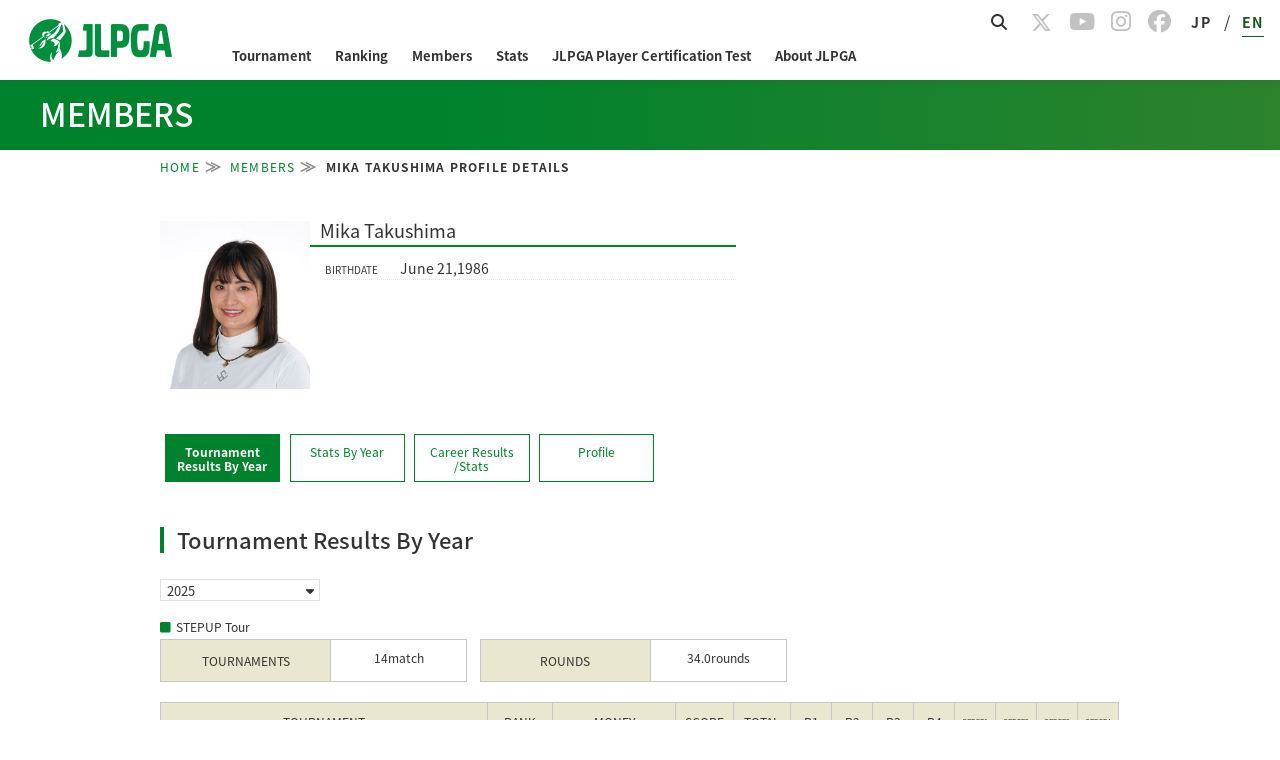

--- FILE ---
content_type: text/html; charset=UTF-8
request_url: https://www.lpga.or.jp/en/members/info/1000673
body_size: 13038
content:
<!DOCTYPE html>
<html lang="ja">
<head prefix="og: http://ogp.me/ns# fb: http://ogp.me/ns/fb# article: http://ogp.me/ns/article#">
<link href="https://fonts.googleapis.com/icon?family=Material+Icons" rel="stylesheet">
<meta charset="utf-8">
<meta http-equiv="X-UA-Compatible" content="IE=edge,chrome=1">
<meta name="viewport" content="width=device-width, initial-scale=1.0">
<script>
if (!window.matchMedia("(max-width: 750px)").matches) {
  console.log("> 750px");
  document.getElementsByName('viewport')[0].content="width=1080px";
}
</script>
<title>｜JLPGA｜The Ladies Professional Golfers' Association of Japan</title>
<meta name="Keywords" content="LPGA,The Ladies Professional Golfers' Association of Japan,The Ladies Professional Golfers,Professional Golfers,Golf,JLPGA">
<meta name="Description" content="Official website of Japan Women's Professional Golf Association (JLPGA).">
<link href="https://fonts.googleapis.com/icon?family=Material+Icons" rel="stylesheet">
<link rel="stylesheet" href="https://cdnjs.cloudflare.com/ajax/libs/materialize/1.0.0/css/materialize.min.css">
  <link rel="stylesheet" type="text/css" href="/official/common/css/common.css?20231225" media="all">
  <link rel="stylesheet" type="text/css" href="/assets-scalable/jlpga/css/officialcommon_en.css?202510" media="all"/>
<link rel="stylesheet" type="text/css" href="/official/common/css/jquery.bxslider.css" media="all">
<link rel="apple-touch-icon"sizes="180x180" href="/assets/jlpga/img/apple-touch-icon.png" />
<link rel="icon" type="image/png" sizes="192x192" href="/assets/jlpga/img/android-touch-icon-tr.png"/>
<style>
  /* BIPROGY Scoring System */
  a.logo_biprogy img {
  	width: 90px !important;
  }
  a.logo_biprogy {
  	color: #333 !important;
  	font-size: 0.7rem;
  }
</style>
<link href="https://fonts.googleapis.com/css?family=Noto+Sans+JP|Roboto&display=swap" rel="stylesheet">
<link href="https://fonts.googleapis.com/css?family=Noto+Serif+JP" rel="stylesheet">
<link href="https://fonts.googleapis.com/css?family=Noto+Serif" rel="stylesheet">
<script>
if (!window.matchMedia("(max-width: 750px)").matches) {
  console.log("> 750px");
  document.getElementsByName('viewport')[0].content="width=1080px";
}
</script>
    <link rel="stylesheet" type="text/css" href="/assets-scalable/official/members/en_common.css?202601221801">
    <link rel="stylesheet" type="text/css" href="/official/members/info/css/index.css?241202">
    <link rel="stylesheet" type="text/css" href="/official/members/css/style.css?20251127">
    <style>
.profileContent .record table.tournamentRecordTable,
#stats .tableWrap table {
    font-size: 12px;
}
.profileContent .record table.tournamentRecordTable tbody tr:nth-child(even),
.profileContent .allTimeRecord .tableStyle01 table tbody tr:nth-child(even) {
    background-color: #fffff3;
}
.number dl {
    margin-bottom: 10px;
}
ul.snsCategory.profileCategory {
    display: flex;
}
.sns-icons .snsCategory a {
    color: #c2c2c2;
    font-size: 23px;
}
ul.snsCategory .profileCategory li{
  margin: 0 8px;
}
@media screen and (min-width: 751px) {
  .profileContent .allTimeRecord .tb01 td,
  .profileContent .allTimeRecord .tb02 td,
  .profileContent .allTimeRecord .tb03 td {
    line-height: 2.3rem;
  }
}
@media screen and (max-width: 992px) {
  ul.snsCategory.profileCategory {
    display: flex;
    justify-content: center;
  }
  .profileCategory li{
      margin: 0 8px;
  }
}
#content .selecBox {
    width: 140px;
    font-size: 13px;
    border: 1px solid #e0e0e0;
    padding: 0px 12px 0 6px;
    overflow: hidden;
    position: relative;
}
#content .selecBox select {
    width: 130%;
    height: auto;
    border: none;
    -moz-appearance: none;
    -webkit-appearance: none;
    appearance: none;
    border-radius: 0;
    border: 0;
    margin: 0;
    padding: 0;
    background: none transparent;
    vertical-align: middle;
    font-size: inherit;
    color: inherit;
    display:inline-block;
    box-sizing: content-box;
    text-indent: 0.01px;
    text-overflow: '';
    font-family : inherit;
    font-size : 100%;
}
#content .selecBox:after {
    vertical-align: middle;
    position: absolute;
    right: 5px;
    top: 5px;
    content: "\f0d7";
    font: normal normal normal 14px/1 FontAwesome;
    font-size: inherit;
    text-rendering: auto;
    -webkit-font-smoothing: antialiased;
    -moz-osx-font-smoothing: grayscale;
}
</style>

    <style>
/* point,prize toggle */
th.info,
th.toggle_btn {
  cursor: pointer;
}
.toggle {
  position: relative;
}
.toggle:after {
    top: calc(50% - 0.5em);
}
.toggle:before, 
.toggle.checked:before {
  top: calc(50%);
}
.toggle.point:after,
.toggle:after {
  left: 0%;
}
.toggle:before, 
.toggle.checked:before,
.toggle.prize:after,
.toggle.checked:after {
  left: 100%;
}
.toggle input[type=checkbox] {
  display: revert;
}
[type="checkbox"]:not(:checked), 
[type="checkbox"]:checked {
  position: revert;
}
.toggle:before {
  content: "";
  position: absolute;
  -webkit-transform: translate(-50%, -50%);
  transform: translate(-50%, -50%);
  width: 1.5em;
  height: 0.7em;
  border-radius: 20px;
  display: block;
  background: #A099A0;
  box-shadow: 0 3px 7px -3px rgb(0 0 0 / 20%) inset;
  -webkit-transition: 0.2s ease-in-out;
  transition: 0.2s ease-in-out;
}
.toggle:after {
  content: "";
  position: absolute;
  width: 1em;
  height: 1em;
  display: block;
  border-radius: 50px;
  background: #fff;
  box-shadow: 0 0 1px 1px rgb(0 0 0 / 50%);
  -webkit-transition: 0.2s ease-out;
  transition: 0.2s ease-out;
}
@media screen and (max-width: 750px){
  .toggle:after {
    left: 30%;
  }
  .final-result .toggle.checked:after,
  .toggle.prize:after {
    left: 100%;
  }
}
</style>
<style>
body {
    min-width: 0;
  font-size: 18px;
}

/* common */
.modePC {
  display: block;
}
.modeSP {
  display: none;
}
@media screen and (max-width: 992px) {
  .modePC {
    display: none;
  }
  .modeSP {
    display: block;
  }
}


</style>
<link rel="stylesheet" type="text/css" href="/official/common/css/page_theme.css?20231225">
<link rel="stylesheet" type="text/css" href="/assets-scalable/jlpga/css/style.css?20240808" media="all"/>
<link rel="stylesheet" type="text/css" href="/assets-scalable/jlpga/css/header.css?20251021" media="all"/>
<link rel="stylesheet" type="text/css" href="/assets-scalable/jlpga/css/footer.css?20230817" media="all"/>
<link rel="stylesheet" type="text/css" href="/assets-scalable/jlpga/css/dbg-common.css?20240716" media="all"/>
<link rel="stylesheet" type="text/css" href="/assets-scalable/jlpga/css/slick-theme.css" media="all"/> 
<link rel="stylesheet" type="text/css" href="/assets-scalable/jlpga/css/slick.css" media="all"/>
<link rel="stylesheet" href="https://cdnjs.cloudflare.com/ajax/libs/font-awesome/6.5.1/css/all.min.css" media="screen">
<meta property="og:title" content="｜JLPGA｜The Ladies Professional Golfers' Association of Japan">
<meta property="og:type" content="article">
<meta property="og:image" content="https://www.lpga.or.jp/assets/jlpga/img/logo.png">
<meta property="og:site_name" content="The Ladies Professional Golfers' Association of Japan">
<meta property="og:description" content="Official website of Japan Women's Professional Golf Association (JLPGA).">
<!--[if lt IE 9]>
<script src="/official/common/js/html5.js"></script>
<script src="/official/common/js/PIE.js"></script>
<script src="//css3-mediaqueries-js.googlecode.com/svn/trunk/css3-mediaqueries.js"></script>
<![endif]-->
<script>
// handlebarjs for hbs.
var hbs_tmpl;
</script>
<script>
function decode(str) {return str.split('&lt;').join('<').split('&gt;').join('>').split('&quot;').join('"').split('&apos;').join("'").split('&#039;').join("'").split('&amp;').join('&');}
</script>
<script type="text/javascript" src="//static.criteo.net/js/ld/publishertag.js"></script>
</head>
    
  
    
  
    <body id="body-members" class="lang-en en">
<!-- Google Tag Manager (noscript) -->
<noscript><iframe src="https://www.googletagmanager.com/ns.html?id=GTM-PX2PR7T"
height="0" width="0" style="display:none;visibility:hidden"></iframe></noscript>
<!-- End Google Tag Manager (noscript) -->

<div id="fb-root"></div>

<header id="Header"></header>

<div id="CategoryHeader"></div>

  <div class="wrap">
    <div id="content" class="clearfix displayBlock">
        <div class="m_info">
        <div class="dbg_breadCrumb">
            <ol class="dbg_breadCrumbWrap">
                <li><a href="/">HOME</a></li>
                <li><a href="/members">MEMBERS</a></li>
                <li class="active membersBreadCrumb"></li>
            </ol>
        </div>
        <div id="_membersInfo"></div>
        <div class="clearfix">
            <div class="mainCont">
                <div id="_membersLink"></div>
                <div class="profileContent">
                    <div id="members_tab"></div>
                </div>
            </div>
        </div>
    </div>  

    </div>
  </div>

<footer id="Footer"></footer>

<script>
var URI_BASE = "http://www.lpga.or.jp/";
var SCALABLE_API_BASE = "https://open-api.lpga.or.jp";

</script>
<script type="text/javascript" src="/official/common/js/jquery-1.11.1.min.js"></script>
<script type="text/javascript" src="/official/common/js/jquery.easing.1.3.js"></script>
<script type="text/javascript" src="/official/common/js/jquery.bxslider.min.js"></script>
<script type="text/javascript" src="/official/common/js/jquery.cookie.js"></script>
<script type="text/javascript" src="/official/common/js/jquery.media.js"></script>
<script type="text/javascript" src="/official/common/js/common.js?20240307"></script>
<script type="text/javascript" src="/official/common/js/app.js?20230224"></script>
<script src="https://cdnjs.cloudflare.com/ajax/libs/materialize/1.0.0/js/materialize.min.js"></script>
    <script type="text/javascript" src="https://cdnjs.cloudflare.com/ajax/libs/moment.js/2.22.2/moment.min.js"></script>
    <script type="text/javascript" src="/assets-scalable/js/handlebars-v4.0.11.js?a"></script>
    <script type="text/javascript" src="/assets-scalable/js/en/members-record.hbs.js?202601221801"></script>
    <script type="text/javascript" src="/assets-scalable/js/en/members-stats.hbs.js?202601221801"></script>
    <script type="text/javascript" src="/assets-scalable/js/en/members-alltime.hbs.js?202601221801"></script>
    <script type="text/javascript" src="/assets-scalable/js/en/members-profile.hbs.js?202601221801"></script>
    <script type="text/javascript" src="/assets-scalable/js/en/_members-link.hbs.js?202601221801"></script>
    <script type="text/javascript" src="/assets-scalable/js/en/_members-info.hbs.js?202601221801"></script>
    <script type="text/javascript" src="/assets-scalable/js/en/members.js?202601221801"></script>
    <script type="text/javascript" src="/assets-scalable/official/members/common.js"></script>
        <script type="text/javascript" src="/official/common/js/fixed_midashi.js"></script>
<script type="text/javascript" src="/assets-scalable/js/dom-content-loaded.js"></script>
<script async src="https://cse.google.com/cse.js?cx=171c3d7bd9b1b34a5"></script>
<script src="/assets-scalable/vue/js/gnav/header/chunk-vendors.js?20260120"></script>
<script src="/assets-scalable/vue/js/gnav/header/app.js?20260120"></script>

<script src="/assets-scalable/vue/js/gnav/footer/chunk-vendors.js?20260120"></script>
<script src="/assets-scalable/vue/js/gnav/footer/app.js?20260120"></script>

<script src="/assets-scalable/vue/js/gnav/categoryHeader/chunk-vendors.js?20250808"></script>
<script src="/assets-scalable/vue/js/gnav/categoryHeader/app.js?20250808"></script>

<script type="text/javascript">
(function(c,l,a,r,i,t,y){
     c[a]=c[a]||function(){(c[a].q=c[a].q||[]).push(arguments)};
     t=l.createElement(r);t.async=1;t.src="https://www.clarity.ms/tag/"+i;
     y=l.getElementsByTagName(r)[0];y.parentNode.insertBefore(t,y);
})(window, document, "clarity", "script", "6zazks376j");
</script>

 <script type="text/javascript">
      (function(i,s,o,g,r,a,m){i['GoogleAnalyticsObject']=r;i[r]=i[r]||function(){
      (i[r].q=i[r].q||[]).push(arguments)},i[r].l=1*new Date();a=s.createElement(o),
      m=s.getElementsByTagName(o)[0];a.async=1;a.src=g;m.parentNode.insertBefore(a,m)
      })(window,document,'script','//www.google-analytics.com/analytics.js','ga');
      //ga('create', 'UA-59830154-2', {'cookieDomain':'lpga.or.jp', 'sampleRate':10});
      ga('create', 'UA-59830154-2', {'cookieDomain':'lpga.or.jp'});
      ga('require','displayfeatures');
      ga('require', 'GTM-PX2PR7T');
      ga('send', 'pageview');
 </script>
<!-- Google Tag Manager -->
<script>(function(w,d,s,l,i){w[l]=w[l]||[];w[l].push({'gtm.start':
new Date().getTime(),event:'gtm.js'});var f=d.getElementsByTagName(s)[0],
j=d.createElement(s),dl=l!='dataLayer'?'&l='+l:'';j.async=true;j.src=
'https://www.googletagmanager.com/gtm.js?id='+i+dl;f.parentNode.insertBefore(j,f);
})(window,document,'script','dataLayer','GTM-PX2PR7T');</script>
<!-- End Google Tag Manager -->
</body>
</html>



--- FILE ---
content_type: text/css
request_url: https://www.lpga.or.jp/assets-scalable/jlpga/css/officialcommon_en.css?202510
body_size: 5147
content:
@charset "utf-8";
select,input[type="image"],input[type="button"],input[type="text"],input[type="submit"] {
   -webkit-appearance: none;
   border-radius: 0;
}
.modePC{ display: block; }
.modeSP{ display: none; }

/*start トップ改修*/
*{
-webkit-tap-highlight-color: rgba(0, 0, 0, 0) !important;
tap-highlight-color: rgba(0, 0, 0, 0) !important;
}
/*end トップ改修*/

/* header
--------------------------------------------------------------*/
/* start 20200127 header変更 */
.row {
	margin-bottom: 0;
}
.container {
	margin: 0 auto;
	max-width: 1080px;
	width: 100%;
}
/* breadCrumb
--------------------------------------------------------------*/
.breadCrumb{
	clear: both;
	width: 960px;
	position: relative;
}
.breadCrumbWrap{ clear: both; }
.breadCrumb li{
	float: left;
	font-size: 10px;
	color: #00822d;
}
.breadCrumb li a{
	vertical-align: top;
	color: #00822d;
}
@media screen and (max-width: 750px){
	.breadCrumb{ display: none; }
}
/* content
--------------------------------------------------------------*/
#content{
	clear: both;
	width: 960px;
	margin:0 auto;
	padding-bottom: 70px;
	position: relative;
}
.topCont{ width: 960px; }
.subNavi{ 
	cursor: pointer; 
	display: none;
}
.mainContSubExist{
	float: left;
	margin-right: 50px;
	width: 600px;
}
.mainContShowDetails{
	margin-right: 50px;
	width: 980px;
}
.subCont{
	float: left;
	width: 310px;
}
.month h3,
.year h3{
	font-size:180%;
	letter-spacing:2pt;
	border-bottom:#00822d 2px solid;
	padding-bottom:5px;
	margin-bottom:15px;
}
#content .h3Area{
	border-bottom:#00822d 2px solid;
	padding-bottom:5px;
	margin-bottom:15px;
	clear: both;
	overflow: hidden;
}
#content .h3Area h3{
	font-size:180%;
	letter-spacing:2pt;
	float: left;
}
#content .h3Area h3 span{
	margin-left: 0.5em;
	color: #00822d;
	vertical-align: baseline;
}
#content .h3Area div.rightLink{
	float: right;
	margin-top: 13px;
}
#content .h3Area div.rightLink a{ color: #3c3c3c; }
a+.arrow{
	margin-left: 4px;
	padding-bottom: 2px;
}
@media screen and (max-width: 750px){
	#content{
		width: 100%;
		padding: 16px 4.2% 30px;
		top: 0;
	}
	.topCont{ width: 100%; }
	.modePC{ display: none; }
	.modeSP{ display: block; }
	.mainContSubExist{
		width: 100%;
		float: none;
		margin-right: 0;
		margin-bottom: 39px;
	}
	.subCont{
		width: 100%;
		float: none;
	}
	.arrow{ width: 10px; }
}

/* connectionSite
--------------------------------------------------------------*/
.connectionSite{
	clear: both;
	width: 100%;
	background: #f7f7f7;
}
.connectionSiteWrap{
	width: 960px;
	min-height: 371px;
	margin: 0 auto;
	padding-top: 31px;
}
.connectionSiteCol{
	width: 240px;
	float: left;
	padding-left: 15px;
}
.connectionSiteCol dl{ margin-bottom: 20px; }
/* start 修正日付20150223 */
.connectionSiteCol dt{
	margin-bottom: 10px;
	padding-top: 20px;
	line-height: 1;
	font-weight: bold;
	color: #333333;
	font-size: 14px;
	border-top: solid 1px #b3b3b3;
	border-bottom: none;
}
/* end 修正日付20150223 */
.connectionSiteCol dd a{
	font-size: 12px;
	color: #626061;
}
/* start 修正日付20150223 */
.connectionSiteCol li{
	padding-left: 12px;
	text-indent: -12px;
}
.connectionSiteCol li.row2{
	line-height: 1;
	padding-bottom: 0.2em;
}
.connectionSiteCol li.indentHerf{
	padding-left: 6px;
	text-indent: -6px;
}
/* end 修正日付20150223 */
@media screen and (max-width: 750px){
	.connectionSiteWrap{
		width: 100%;
		padding-top: 0;
	}
	.connectionSiteCol{
		width: 100%;
		float: none;
	}
	.connectionSiteCol dl{
		margin-bottom: 0;
		border-bottom: #f3f3f3 solid 2px;
	}
	/* start 修正日付20150219 */
	.connectionSiteCol dt{
		height: 45px;
		background: url(/official/common/img/conectionsite/arro_bottom.png) no-repeat;
		background-size: 21px 11.5px;
		background-position: 96.2% 17px;
		padding:1em 4.3% 0 3.8%;
		margin-bottom: 0;
	}
	.connectionSiteCol ul{
		margin-left: 3.8%;
		margin-bottom: 5%;
	}
	.connectionSiteCol ul a{
		font-weight: bold
	}
	.connectionSiteCol .listTit{
		font-size: 15px;
	}
	.connectionSiteCol dl.on{
		background-image: -webkit-gradient(
			linear,
			left top,
			left bottom,
			color-stop(0, #FFFFFF),
			color-stop(1, #FADAE6)
		);
		background-image: -moz-linear-gradient(bottom, #FFFFFF 0%, #FADAE6 100%);
		background-image: -webkit-linear-gradient(bottom, #FFFFFF 0%, #FADAE6 100%);
		background-image: linear-gradient(to bottom, #FFFFFF 0%, #FADAE6 100%);
	}
	.connectionSiteCol li{
		margin-bottom:1em;
	}
	.connectionSiteCol dd a{
		font-size: 14px;
	}
	.connectionSiteCol ul a,.connectionSiteCol dt{
		font-weight: normal;
	}
	.connectionSiteCol .sppl{
		padding-left:1em;
	}
	/* end 修正日付20150219 */
	.listCon{ display: none; }
	.list00 img{ width: 45px; }
	.list01 img{ width: 87.5px; }
	.list02 img{ width: 76.5px; }
	.list03 img{ width: 154px; }
	.list04 img{ width: 60.5px; }
	.list05 img{ width: 59px; }
	.list06 img{ width: 74px; }
	.list07 img{ width: 29.5px; }
	.list08 img{ width: 30px; }
}
/* footer
--------------------------------------------------------------*/
.footerWrap{ 
	clear: both;
    width: 100%;
    margin-top: 10px;
}
.footerLink{
	background:#fff;
	width: 960px;
	height: 28px;
	text-align: left;
	margin: 0 auto;
}
/* start 修正日付20160914 */
.footerLinkWrap{
    width: 75%;
/*	margin: 0 auto;*/
	line-height: 1;
/*	padding-top: 7px;*/
	display: inline-block;
}
/* end 修正日付20150223 */
.footerLink li{
	padding: 0 13px;
	border-left: #b2b2b2 solid 1px;
	float: left;
	height: 11px;
}
.footerLink li:first-child {
	border: none;
}
.footerLink li a{
	color: #333333;
	font-size: 10px;
	vertical-align: top;
}
.footerLogoWrap{
	width: 960px;
	padding-top: 11px;
	min-height: 74px;
	margin: 0 auto;
}
.footerLogo{
	padding-bottom: 6px;
	text-align: left;
}
.copyArea{ 
	padding-bottom: 10px;
	float: right;
}
@media screen and (max-width: 750px){
	.footerWrap{
		width: 100%;
		position: absolute;
		bottom: initial;
		min-height: 84px;
	}
	.footerInner{
		min-height: 77px;
		width: 960;
		margin: 0 auto;
	}
/* start 修正日付20150223 */
	.footerLink{
		text-align: center;
		height: auto;
		width: 100%;
	}
	.footerLinkWrap{
/* 		width: 100%; */
		padding: 0.7em 0 0.4em;
		text-align:center;
		margin: 0 auto;
/*		max-width: 335px;*/
    }
	.listTit{ cursor: pointer; }
	.footerLink li{
		border-left:none;
		border-right:none;
		padding: 0 0.5em;
		white-space: nowrap;
        margin-bottom:0.8em;
        width:50%;
	}
    .footerLink li:first-child {
    	border-left: none;
	}
    .footerLink li:nth-child(odd) {
    	border-right: #b2b2b2 solid 1px;
	}
	.copyright {
	 	font-size: 12px;
	}
/* end 修正日付20150223 */
	.footerLink li a:hover{ text-decoration: none; }
	.footerLink li a{
		padding-bottom: 2px;
		border-bottom: #FFF solid 1px;
	}
	.footerLogoWrap{
	width: 100%;
	padding-top: 11px;
	min-height: 74px;
	margin: 0 auto;
    }
	.footerLogo{ 
		padding-bottom: 6.5px; 
		text-align: center;
	}
	.footerLogo img{ max-width: 243px; }
	small{ width: 305px; }
	.copyArea{ 
		float: none;
		margin:0 auto;
		width: 250px;
        padding-bottom: 10px;
    }
}

/* subCont
--------------------------------------------------------------*/
.archive{ margin:10px 0; }
.archive .title{
	width: 84px;
	margin-left: 13px;
	position: relative;
	top: -7px;
}
.archive h4{ font-size: 16px; }
.archive h4 span{
	position: relative;
	top: -5px;
}
.archiveSearchArea{
	border-top: #00822d solid 2px;
	border-bottom: #00822d solid 2px;
	background: #fbfbe8;
	box-sizing: content-box;
	padding: 15px 10px 14px;
}
.archiveSelectY{
	width: 144px;
	margin-right: 10px;
}
.archiveSelectM{
	width: 134px;
}
.archiveCatefory{
	width: 290px;
	margin:10px 0;
}
.disblock{
	display: block;
}
select{
	border-color: #e0e0e0 solid 1px;
	background: rgb(255,255,255); /* Old browsers */
}
/* start 20150910 */
@media screen and (max-width: 750px){
	select{
		background: url(/official/common/img/icon/icon_select_arrow.png) no-repeat white;
		background-position: 95% center;
	}
}
/* end 20150910 */
.charityArea li{ margin-bottom: 20px; }
.adArea li{ margin-bottom: 20px; }
.lpgaOthers li{ margin-bottom: 20px; }
.subCont h3 {
	border-bottom: #00822d 2px solid;
	font-size: 130%;
	padding-bottom: 9px;
}
.subCont h3 .title, .subCont h4{ letter-spacing: 2pt; }
.subCont h3 a, .subCont h4 a{ letter-spacing: 0; }
.subCont h3 span {
	float: right;
	font-size: 12px;
	padding-top: 0.3em;
}
.subCont h3 span a { color: #00822d; }
.rankingArea .date{ text-align: right; }
.rankingArea table{
	width: 310px;
	border-left: 1px solid #c8c8c8;
}
.Rankings th{ background: #e9e7cf; }
.Rankings .even{ background: #fffff3; }
.mb17 { margin-bottom: 17px; }
.rankingArea .tableArea th {
	padding: 0.2em 0;
	border-right: 1px solid #c8c8c8;
	border-bottom: 1px solid #c8c8c8;
	text-align: center;
}
.rankingArea .tableArea td {
	padding: 0.7em 0;
	border-right: 1px solid #c8c8c8;
	border-bottom: 1px solid #c8c8c8;
	text-align: center;
	font-size: 105%;
}
.rankingArea .caption {
	padding: 4px 8px;
	background: #d5d2a3;
	color: #3c3c3c;
	font-size: 120%;
	border-bottom: 1px solid #c8c8c8;
}
.NewsArea, .qtArea{ margin-bottom: 10px; }
.NewsArea h4 span, .qtArea h4 span {
	font-size: 134%;
	position: relative;
	top: -5px;
}
.NewsArea .invalid-materialize-h4 {
	line-height: 1.6;
}
.NewsArea .title {
	position: relative;
	top: -6px;
	margin-left: 9px;
}
.NewsArea dl, .qtArea dl{
	border-bottom: #cccccc 2px dotted;
	padding: 14px 0;
}
.relatedNewsBox{
	border-top: #00822d solid 2px;
	border-bottom: #00822d solid 2px;
}
.NewsArea .date{ font-size: 100%; }
.NewsArea dt a,.latestNewsArea dd a,.qtArea dd a{
	color: #3c3c3c;
	border-bottom: #3c3c3c 1px solid;
}
.NewsArea dt a:hover,
.latestNewsArea dd a:hover,
.qtArea dd a:hover{
	color:#00822d;
	border-color:#00822d;
}
.NewsArea dt a{ font-size: 150%; }
.latestNewsArea dd a{ font-size: 117%; }
.NewsArea dt a:hover,.latestNewsArea dd a:hover{
	text-decoration: none;
}
.NewsArea p{ 
	text-align: right; 
	clear: none;
}
.bordernon{ border:none !important; }
a.toLink{ color: #000; }
.pr4{ padding-right: 4px; }
.red{ color: #00822d; }
.bnrArea li{ margin-bottom: 10px; }
.subCont .infoBox{ padding-top: 10px; }
.infoBox .iconSquea{ width: 8px; }
.subCont .winnerBox{
	width: 310px;
	text-align: center;
	padding-top: 15px;
}
.winnerBtn{ cursor: pointer; }
.winnerName{ font-size: 117%; }
.winnerName{ border-bottom: #afafaf solid 1px; }
.winnerArea .nameArea{ margin:10px 0; }
.winnerArea a{ color: #3c3c3c; }
.winnerArea a:hover{ text-decoration: none; }
.winnerPhoto{ width: 149px; }
.subCont .arrow{ margin-left: 3px; }
.archiveSearchBtn{
	background-color: #00822d;
	width: 40%;
	display: block;
	margin:0 auto;
}

/* start 修正日付20150223 */
.tagStepuptour{
	width: 134px;
}
.tagJunior{
	width: 57px;
}
.tagLpga{
	width: 45px;
}
.tagProtest{
	width: 67px;
}
/* end 修正日付20150223 */

@media screen and (max-width: 750px){
	.subCont{ padding-bottom: 0; }
	.archive .title{
		margin-left: 6.5px;
		width: 83px;
		margin-bottom: 0;
	}
	.archiveSearchArea{
		padding: 12.5px 4.8% 15px 6.6%;
	}
	.archiveSelectY{
		width: 46%;
		margin-right: 7.9%;
		float: left;
	}
	.archiveSelectM{
		width: 46%;
		float: left;
	}
	.archiveCatefory{
		width: 100%;
		margin:10px 0 14.5px;
	}
	.archiveSearchBtn{ width: 40%; }
	.charityArea li,.adArea li,.lpgaOthers li{
		width: 100%;
	}
	.fbcomments,
	.fb_iframe_widget,
	.fb_iframe_widget[style],
	.fb_iframe_widget iframe[style],
	.fbcomments iframe[style],
	.fb_iframe_widget span{ width: 100% !important; }
	.rankingArea table,.rankingArea table{ width: 100%; }
	.NewsArea .title{
		width: 54px;
		margin-bottom: 0.3em;
	}
	.tag1{ width: 157px; }
	.tag2{ width: 67px; }
	.subCont .winnerBox{ width: 100%; }
	.winnerBtn{ width: 168px; }
	.subCont .arrow{ width: 10px; }
}
@media screen and (max-width: 320px){
	.NewsArea h4 span, .qtArea h4 span {
		top: -9px;
	}
}
.floatL{ float:left; }
.floatR{ float:right; }
.snsBtns li{ float:left; }
.fb{ width: 98px; }
.tw{
	width: 88px;
	margin:0 10px;
}
.tw iframe{ width: 88px !important; }
.hcount .count-o{ width: 15px !important; }
.gp{
	width: 65px ;
	line-height: 1;
}
.gp iframe{ width: 65px !important; }
.gp div{ width: 65px !important; }

@media screen and (max-width: 750px){
	.tw{
		width: 89px;
		margin:0 10px;
	}
	.tw iframe{ width: 89px !important; }
}
a.linkRed{
	color: #00822d;
	text-decoration: underline;
}

td .underpar,
td.underpar{
	color: #ff2246;
}

/* mod
--------------------------------------------------------------*/
.bold{ font-weight: bold; }
.txtbk{ color: #000;}

/* subnaviCont
--------------------------------------------------------------*/
.subNavi{ width: 228px; }
.subNaviCont{
	width: 205px;
	position: absolute;
	padding-left: 15px;
	padding-top: 12px;
	background: #FFF;
	border-top: #ececeb solid 1px;
	border-left: #ececeb solid 4px;
	border-right: #ececeb solid 4px;
	border-bottom: #ececeb solid 4px;
	z-index: 9999;
}
.subNaviCont li{
	margin-bottom: 15px;
	font-size: 14px;
}
.subNaviCont li a{ color: #000; }
.subNaviCont li a:hover{
	color: #00822d;
	text-decoration: none;
}
.linkAfterArrow{ margin-left: 6px; }
.subNaviClose{
	width: 22px;
	height: 22px;
	border: none;
	float:right;
	background: #ececeb;
	padding:0;
	cursor: pointer;
}
@media screen and (max-width: 750px){
	.subNaviCont{
		width: 180px;
		padding-left: 10px;
		padding-top: 6px;
	}
	.subNaviCont li{
		margin-bottom: 6px;
		font-size: 12px;
	}
	.linkAfterArrow{ width: 9px; }
	.subNaviClose{
		border: none;
		float:right;
		background: #ececeb;
		padding:0;
		cursor: pointer;
		padding-top: 2px;
	}
	.subNaviClose img{
		width: 14px;
		vertical-align: top;
	}
}

/* library
--------------------------------------------------------------*/
#content .library .sliderWrap{
	position: relative;
}
#content .sliderWrap .slider{
	overflow: hidden;
	width: 810px;
	margin: 0 auto;
}
#content .sliderWrap .slider li{
	float:left;
	margin-right: 30px;
}
#content .sliderWrap .slider li.last{
	margin-right: 0;
}
#content .sliderWrap .control{
	display: block;
	position: absolute;
	top: 45px;
	width: 17px;
}
#content .sliderWrap p{
	display: block;
	position: absolute;
	top: 50%;
	margin-top: -16px;
	width: 18px;
}
#content .sliderWrap p.prev{ left: 30px;}
#content .sliderWrap p.next{ right: 30px;}
#content .h3Area div.right {
	float: right;
	margin-top: 7px;
}
@media screen and (max-width: 750px){
	#content .library h3 img{
		width: 82px;
		padding-bottom: 7px;
	}
	#content .library .slider{
		width: 100%;
		padding: 0 10%;
	}
	#content .library .slider li{
		width: 32%;
		margin-right:2%;
	}
	#content .sliderWrap p{
		width: 9px;
		margin-top: -10px;
	}
	#content .sliderWrap p.prev{ left: 2%;}
	#content .sliderWrap p.next{ right: 2%;}
	#content .h3Area div.right {
		float: left !important;
		margin-top: 0;
	}
}

/* pager
--------------------------------------------------------------*/
.pager{
	padding-top:10px;
	text-align:center;
	border-top:2px #00822d solid;
}
.pager ul{ float:right; }
.pager li{
	float:left;
	margin-right:4px;
	background-color:#ececeb;
	height:21px;
	width:21px;
}
.pager li.next{
	width:51px;
	background-image:none;
	margin-right:0;
}
.pager li.previous {
	margin-right:4px;
	width:51px;
	background-image:none;
}
.pager li a{
	color:#3c3c3c;
	display: block;
	height:21px;
	width:21px;
}
.pager li a:hover,
.pager li.active a{
	color:#FFF;
	text-decoration: none;
}
.pager li:hover,
.pager li.active{
	background-color:#00822d;
}

/* start 修正日付20150219 */
/*
HEAD　LINE
------------------------------------------------*/

#headline{
	min-height:2em;
	width: 960px;
	display: block;
	margin: 0 auto;
	line-height: 2em;
	margin-bottom: 2em;
}
.headlineTable {
	width: 100%;
}
.headlineTable th {
	text-align: center;
	background: #00822d;
	border: 2px solid #00822d;
	color: #FFF;
	font-size: 0.8em;
	font-weight: bold;
	width: 110px;
}
.headlineTable .square:before {
	color: #00822d;
	content: "■";
	margin-right: 0.3em;
	padding-left: 1em;
}
.headlineTable td {
	border-bottom: 2px solid #c8c8c8;
	border-right: 2px solid #c8c8c8;
	border-top: 2px solid #c8c8c8;
	padding:1em 1em 0;
}
.headlineTable li{
	padding-bottom: 1em;
	margin-bottom: 1em;
	border-bottom: #c8c8c8 dotted 2px;
}
.headlineTable li.last{
	padding-bottom:0;
	border-bottom:none;
}
@media screen and (max-width: 750px){
	#headline{
		min-height:2em;
		width: 100%;
		line-height: 2em;
		margin-bottom: 2em;
	}
	.headlineTable th {
		border: 2px solid #00822d;
		border-bottom:none;
	}
	.headlineTable td {
		border-top:none;
		border-left: 2px solid #c8c8c8;
		font-size: 11px;
	}
	.top #headline{
		padding: 1em 4.2% 0;
	}
/* start 修正日付20150223 */
	 #content table.headlineTable{
	 	width:100%;
	 }
/* end 修正日付20150223 */
}
/* end 修正日付20150219 */


/* start 修正日付20150223　テーブルのテキスト右寄せ */
#content td.taR{
	text-align: right !important;
	padding-left: 1em !important;
	padding-right: 1em !important;
}
#content td.taRpd0{
	text-align: right !important;
}
#content td.nowrap{
	white-space: nowrap;
	padding-left: 1em !important;
	padding-right: 1em !important;
}

/* end 修正日付20150223 */


/*start 20150310*/

.board a .boxR{
	color: #000;
}

@media screen and (max-width: 750px){
	.viewContBottom .board,
	.viewContBottom.none .boxL{
		width: 100%;
	}
	.boardTableTitleArea,.viewContBottom .boxL,.viewContBottom .boxR{
		width: 100%;
	}
	.boardTableTitleArea{
		height: auto;
	}
	.boardTableTitleArea .toBoardLink,
	.boardIcons{
		width: 50%;
	}
}
/*end 20150310*/


/*　↓20150611　*/

/*
サブナビ 最新ランキング
------------------------------------*/
.new_ranking_cont{
	margin:0 0 40px;
}
.nra_border{
	border-bottom:2px solid #00822d;
}
#content  .new_ranking_ttl{
	float: left;
	font-size: 20px;
	letter-spacing: 2px;
	margin-bottom: 7px;
	margin-top: 1px;
}
.rink_to_record {
	text-align: right;
	line-height: 1;
	position: relative;
	top: 12px;
}
.rink_to_record a{
	color: #3c3c3c;
}
.nra_unisys{
	text-align: right;
	margin:10px 0;
}
.nra_unisys img{
	width: 164px;
}
.nr_tab_btns{
	display: block;
	width: 310px;
	border-bottom:2px solid #00822d;
}
.nr_tab_btns li{
	width: 154px;
	height: 28px;
	line-height: 28px;
	float:left;
	background:#ededed;
	cursor:pointer;
	text-align: center;
	border-radius: 3px 3px 0 0;
}
.nr_tab_btns li.active{
	background: #00822d;
}
.nr_tab_btns li a{
	color: #3c3c3c;
}
.nr_tab_btns li.active a{
	color: #fff;
}
.nr_tab_btns li.nrtb1{
	margin:0 2px 0 0;
	font-size: 14px;
	line-height: 29px;
}
.nr_tab_btns li.nrtb2{
}
.nr_tab_table{
	width: 100%;
}
.nr_tab_table a{
	color: #1e1e1e;
}
.nr_tab_table a .nrtt_namearea{
	text-decoration: underline;
}
.nr_tab_table a .nrtt_namearea:hover{
	color: #00822d;
}
.nr_tab_table th{
	background:#e9e7cf;
	border:1px solid #c8c8c8;
	text-align: center;
	height: 18px;
	line-height: 18px;
}
.nr_tab_table td{
	border:1px solid #c8c8c8;
	text-align: center;
}
.nr_tab_table tr:nth-child(2n-1) {
	background: #fffff3;
}
.nrtt_namearea{
	text-align: left;
	display: table;
	padding:5px 2px;
}
.nrtt_namearea .nrttn1,
.nrtt_namearea .nrttn2{
	display: table-cell;
	padding: 5px;
}
.nrtt_namearea span.nrttn2{
	padding:0;
}
.nr_tab_table th:nth-child(1){
	width: 48px;
	height:18px;
}
.nr_tab_table th:nth-child(2){
	width: 156px;
}
.nr_tab_table th:nth-child(3){
	width: 102px;
}
.nr_tab_cont{
	display: none;
	padding:10px 0 0 0;
}
.nr_tab_cont.active{
	display: block;
}
.nr_tab_bnr{
	margin:40px 0 0;
}
.nr_tab_bnr img{
	width: 100%;
}
.lpgaOthers img{
	width: 100%;
}

.nrtt_namearea img{
	width: 51px;
}
@media screen and (max-width: 750px){
	#content .new_ranking_ttl{
		float: none;
		margin:0;
	}
	.rink_to_record{
		height: initial;
		line-height: initial;
		margin: 0 0 1%;
		top:initial;
	}
	.nr_tab_btns{
		width: 100%;
	}
	.nr_tab_btns li{
		width: 49.4%;
		height:32px;
		border-radius: 5px 5px 0 0;
	}
	.nr_tab_btns li.nrtb1{
		line-height: 33px;
		margin:0 1.2% 0 0;
	}
	.nr_tab_bnr {
		margin: 3% 0 0;
	}
	.new_ranking_cont {
		margin: 0 0 8%;
	}
	.nra_unisys img{
		width: 39%;
	}
	.nra_unisys{
		margin:3% 0;
	}
	.nrtt_namearea .nrttn1{
		width: 44%;
	}
	.nrtt_namearea span.nrttn2{
		width: 56%;
	}
	.lpgaOthers li{
		margin:0 0 3%;
	}
	.lpgaOthers{
		margin:0 0 6%;
	}
}



/*　↑20150611　*/
/*start 20150514*/
.title_taikai{
	border-bottom: #00822d 2px solid;
	padding-bottom: 5px;
	margin-bottom: 15px;
	font-size: 180%;
	letter-spacing: 2pt;
}
@media screen and (max-width: 750px){
	.title_taikai{
		border-bottom: none;
		font-size: 12px;
		letter-spacing: 0;
		padding-bottom: 0;
		margin-bottom: 1em;
	}
	.title_taikai a{
		font-weight:bold;
	}
}
@media screen and (max-width: 750px){
	.hideNrw_border{
		border:none !important;
	}
}
/*end 20150521	*/
/* error page */
#e404,
#e500 {
	text-align: center;
}
#e404 h1,
#e500 h1 {
	font-size: 24px;
	color: #007A51;
}
#e404 p,
#e500 p {
	font-size: 14px;
	margin: 30px auto 180px;
}


--- FILE ---
content_type: text/css
request_url: https://www.lpga.or.jp/assets-scalable/official/members/en_common.css?202601221801
body_size: 2315
content:
@charset "utf-8";

#stats .tableWrap table:first-child {
  display: none;
}
@media screen and (max-width: 750px) {
  #stats .main-ranking.mb10 {
    display: none;
  }
  #stats .tableWrap table,
  #stats .tableWrap table > tbody > tr:last-child > td {
    border-bottom: none;
  }
  #stats .tableWrap table:last-child {
    border-bottom: 1px solid #c8c8c8;
  }
  #stats .tableWrap table:first-child {
    display: table;
  }
  .profileNav ul > li:first-child{
    font-size: 0.65rem;
  }
}

h3 {
  letter-spacing: 0 !important;
  line-height: 1.2rem;
}
h3 small {
  color: #a3a3a3 !important;
  font-size: 0.6rem !important;
  font-weight: bold;
  line-height: 1rem;
  width: 100% !important;
}

.profileArea {
  margin-bottom: 10px;
}

.profileBase .mainImg {
  width: 120px;
  margin: 0;
  padding-right: 10px;
  padding-bottom: 10px;
}
.profileBase h3.name {
  text-align: center;
  margin-left: 120px;
  margin-bottom: 10px !important;
}
.profileBase dl {
  margin-left: 120px;
  border-bottom: 1px dotted #e6e6e6;
  font-size: 12px;
}
.profileBase dl dt {
  display: none;
}
.profileBase dl dd {
  display: inline-block;
}
.profileBase dl dd:before {
  content: "BIRTHDATE";
  text-align: left;
  display: inline-block;
  width: 60px;
  font-size: 10px;
  margin-right: 5px;
  color: #3c3c3c;
}
.profileBase .memberType {
  clear: both;
  font-size: 16px;
  margin-bottom: 10px;
}

.profileLabel {
  clear: both;
  margin-bottom: 10px;
}
.profileLabel .memberType {
  font-size: 16px;
}
.profileLabel .teachingQualification,
.profileLabel .entryQualification {
  border: 2px solid #d5d2a3;
}
.profileLabel .teachingQualification .key,
.profileLabel .entryQualification .key {
  background: #d5d2a3;
  display: block;
  padding: 5px;
}
.profileLabel .teachingQualification .value,
.profileLabel .entryQualification .value {
  display: block;
  padding: 5px;
}

.profileSNS .snsBtns {
  margin-top: 0;
  float: right;
  width: auto;
}
.profileSNS .snsBtns li {
  width: auto;
  margin: 0;
}
.profileSNS .snsBtns li.fb {
  width: 98px;
}

.profileNav {
  margin-bottom: 10px;
}
.profileNav ul{
  font-size: 0;
  line-height: 0;
  display: flex;
}
.profileNav ul > li {
  display: inline-block;
  padding: 10px;
  background: #fff;
  border: 1px solid #00822d;
  color: #00822d;
  margin: 0.5%;
  width: 49%;
  text-align: center;
  line-height: 0.75rem;
  font-size: 0.75rem;
}
.profileNav ul > li.cur,
.profileNav ul > li:hover {
  background: #00822d;
  color: #fff;
  font-weight: bold;
}
.profileNav ul > li.cur:hover {
  cursor: text;
}
.profileNav ul > li:hover {
  cursor: pointer;
}

.profileContent .ttlArea {
  margin-bottom: 5px;
}
.profileContent h3 {
  margin: 0 0 10px 0 !important;
}
.profileContent h4 {
}
.profileContent h4:before {
  font-family: "FontAwesome";
  content: "\f0c8";
  color: #00822d;
  display: inline-block;
  margin-right: 5px;
}
.profileContent h3 small {
  display: inline;
  margin-left: 5px;
}
.profileContent table.spCol2 td:nth-child(n+4),
.profileContent table.spCol2 th:nth-child(n+4),
.profileContent table.spCol3 td:nth-child(n+4),
.profileContent table.spCol3 th:nth-child(n+4){
  display: none;
}
.profileContent table small {
  width: 100%;
  font-size: 0.7rem;
  color: #1c1c1c;
}
.profileContent .selectArea.pastSelect select {
  width: 100%;
  height: 30px;
  font-size: 16px;
}
.profileContent .record {
  padding: 10px 0;
}
.profileContent .record h4 {
  padding: 5px 0;
}
.profileContent .record .foreign_txt {
  font-size: 14px !important;
  padding: 5px 0;
}
.profileContent .record .number {
  margin-bottom: 10px;
}
.profileContent .record .tableWrap {
  overflow-x: auto;
  overflow-y: auto;
  height: auto;
}
.profileContent .record table {
  width: calc(100% - 1px) !important;
}
.profileContent .record table td,
.profileContent .record table th {
  width: auto !important;
  padding: 5px !important;
}
.profileContent .record table.tournamentRecordTable td:nth-child(1),
.profileContent .record table.tournamentRecordTable th:nth-child(1) {
  width: 50px !important;
}
.profileContent .record table.tournamentRecordTable td:nth-child(2),
.profileContent .record table.tournamentRecordTable th:nth-child(2) {
  width: 120px !important;
}
.profileContent .record table.tournamentRecordTable td:nth-child(3),
.profileContent .record table.tournamentRecordTable th:nth-child(3) {
  width: 60px !important;
}
.profileContent .record table.tournamentRecordTable td:nth-child(4),
.profileContent .record table.tournamentRecordTable th:nth-child(4) {
  width: 120px !important;
}
.profileContent .record table.tournamentRecordTable td:nth-child(5),
.profileContent .record table.tournamentRecordTable th:nth-child(5),
.profileContent .record table.tournamentRecordTable td:nth-child(6),
.profileContent .record table.tournamentRecordTable th:nth-child(6) {
  width: 50px !important;
}
.profileContent .record table.tournamentRecordTable td:nth-child(n+7),
.profileContent .record table.tournamentRecordTable th:nth-child(n+7) {
  width: 50px !important;
}
.profileContent .stats .number dl dt {
  font-size: 85%;
}
.profileContent .stats .number dl dd {
}
.profileContent .stats .tableWrap table {
  border: none !important;
}
.profileContent .stats .tableWrap table tr td:nth-child(1) {
}
.profileContent .stats .tableWrap table tr td:nth-child(3) {
}
.profileContent .stats .typeWrap {
  margin-bottom: 10px;
  }
.profileContent .allTimeRecord table {
  width: 100% !important;
  margin-bottom: 10px;
  table-layout: fixed;
}
.profileContent .allTimeRecord .tableWrap {
  border-bottom: 10px;
}
.profileContent .profile dl {
  border-bottom: 2px dotted #e6e6e6;
  margin-bottom: 5px;
  padding: 0 0 5px;
}
.profileContent .profile dl dt {
  float: none;
  font-size: 0.7rem;
  line-height: 1rem;
  font-weight: bold;
  color: #00822d;
}
.profileContent .profile dl dd {
  float: none;
  padding: 0;
  line-height: 1.2rem;
}
.profileContent .library .sliderWrap {
  padding: 10px 0;
}
.profileContent .library .sliderWrap .slider li {
  margin: 0 5px !important;
}
.profileContent .library .sliderWrap .slider li img {
  max-width: 240px !important;
  max-height: 220px;
}
.profileContent .library .sliderWrap .bx-wrapper {
  padding: 0 0px;
}
.profileContent .library .sliderWrap .bx-wrapper .bx-next,
.profileContent .library .sliderWrap .bx-wrapper .bx-prev {
  background: none;
  background-color: rgba(255, 255, 255, 0.5);
  text-indent: 0;
  font-size: 2rem;
  line-height: 2rem;
  color: #00822d;
  text-align: center;
}
.profileContent .library .sliderWrap .bx-wrapper .bx-prev {
  left: 0px;
  }
.profileContent .library .sliderWrap .bx-wrapper .bx-prev:before {
  content: "\f100";
  font-family: "FontAwesome";
}
.profileContent .library .sliderWrap .bx-wrapper .bx-next:before {
  content: "\f101";
  font-family: "FontAwesome";
}
.profileContent .lesson h4 {
  margin-bottom: 5px !important;
}
.profileContent .lesson table {
  width: 100% !important;
  margin-bottom: 10px;
  table-layout: fixed;
}
.profileContent .lesson .addressArea {
  padding: 0 !important;
  margin-bottom: 5px;
  }
.profileContent .lesson .addressArea li {
  margin: 0 !important;
}
.otherRecords {
  padding: 10px; margin-bottom: 10px; border:1px solid #c8c8c8;
}

/* PC */
@media screen and (min-width: 751px) {
  .profileLabel .modePC {
    display: inline;
    vertical-align: top;
    font-weight: bold;
  }
  .profileBase {
   width: 60%;
   float: left;
  }
  .profileBase .mainImg {
    width: 150px;
  }
  .profileBase h3.name {
    margin-left: 165px;
    text-align: left;
  }
  .profileBase h3.name small {
    display: inline;
    margin-left: 10px;
  }
  .profileBase dl {
    font-size: 14px;
    margin-left: 165px;
    margin-bottom: 5px;
  }
  .profileBase dl dd:before {
    margin-right: 15px;
  }
  .profileBase .memberType {
    clear: none;
  }
  .profileLabel {
    clear: none;
    width: 38% !important;
    float: left;
    margin-left: 2%;
  }
  .profileNav ul > li {
    width: 12%;
    line-height: 1.2;
    height: 3rem;
    box-sizing: border-box;
  }
  .profileContent table.spCol2 td:nth-child(n+3),
  .profileContent table.spCol2 th:nth-child(n+3),
  .profileContent table.spCol3 td:nth-child(n+4),
  .profileContent table.spCol3 th:nth-child(n+4) {
    display: table-cell;
  }
  .profileContent .record .tableWrap {
    height: auto;
    margin-bottom: 15px;
  }
  .profileContent .selectArea.pastSelect .selectBtn {
    height: 30px;
    line-height: 30px;
  }
  .profileContent .selectArea.pastSelect .arrow {
    line-height: 30px;
  }
  .profileContent .selectArea.pastSelect select {
    width: 142px;
    height: inherit;
  }
  .profileContent .record table.tournamentRecordTable td,
  .profileContent .record table.tournamentRecordTable th {
    height: auto !important;
    padding: 10px 5px !important;
  }
  .profileContent .record table.tournamentRecordTable td:nth-child(1),
  .profileContent .record table.tournamentRecordTable th:nth-child(1) {
    width: 35px !important;
  }
  .profileContent .record table.tournamentRecordTable td:nth-child(2),
  .profileContent .record table.tournamentRecordTable th:nth-child(2) {
    width: 290px !important;
  }
  .profileContent .record table.tournamentRecordTable td:nth-child(3),
  .profileContent .record table.tournamentRecordTable th:nth-child(3) {
    width: 48px !important;
  }
  .profileContent .record table.tournamentRecordTable td:nth-child(4),
  .profileContent .record table.tournamentRecordTable th:nth-child(4) {
    width: 102px !important;
  }
  .profileContent .record table.tournamentRecordTable td:nth-child(5),
  .profileContent .record table.tournamentRecordTable th:nth-child(5),
  .profileContent .record table.tournamentRecordTable td:nth-child(6),
  .profileContent .record table.tournamentRecordTable th:nth-child(6) {
    width: 42px !important;
  }
  .profileContent .record table.tournamentRecordTable td:nth-child(n+7),
  .profileContent .record table.tournamentRecordTable th:nth-child(n+7) {
    width: 27px !important;
  }
  .profileContent .stats .number dl dd small {
    display: inline;
  }
  .profileContent .stats .number dl dd small:before {
    content: "（";
  }
  .profileContent .stats .number dl dd small:after {
    content: "位）";
  }
  .profileContent .stats .number dl dt .modePC {
    display: inline;
  }
  .profileContent .allTimeRecord .tb01 {
    float: left;
    width: 24% !important;
    margin-right: 1%;
  }
  .profileContent .allTimeRecord .tb01 td {
    line-height: 2.3rem;
  }
  .profileContent .allTimeRecord .tb02 {
    float: left;
    width: 50% !important;
  }
  .profileContent .profile dl {
    float: left;
    width: 100%;
  }
  .profileContent .profile dl.awards,
  .profileContent .profile dl.contract {
  }
  .profileContent .lesson table {
    float: left;
    width: 49% !important;
    margin-right: 1%;
  }
  .profileContent .lesson table:nth-child(even) {
    margin-right: 0%;
    margin-left: 1%;
  }
  .profileContent .allTimeRecord .date,
  .profileContent .allTimeRecord .score{
    width: 15%;
  }
  .profileContent .allTimeRecord .winsSP tr.winsNum td small,
  .profileContent .allTimeRecord .winsSP tr.winsNum td p {
  	display: inline;
  }
  .profileContent .allTimeRecord .winsSP tr th.winsHeaderSP {
  	display: none;
  }
}
.profileContent .record table.tournamentRecordTable th {
  white-space: nowrap;
}
.toggle_area .toggle_label {
  display: inline-block;
  width: 6em;
}
@media screen and (max-width: 750px){
  table.LBLastScoreTable th.roundScore,
  table.LBLastScoreTable td.roundScore {
    display: none;
  }
  #content table.LBLastScoreTable .prize,
  #content table.LBLastScoreTable .point {
    padding-right: 0.2em;
  }
  .profileContent .allTimeRecord .date {
    display: none;
  }
  .profileContent .allTimeRecord .score {
    width: 25%;
  }
  .profileContent .allTimeRecord .winsSP tr th.winsHeaderPC {
  	display: none;
  }
  .profileContent .allTimeRecord .winsSP tr.winsNum {
  	display: table;
  	width: 100%;
  }
  .profileContent .allTimeRecord .winsSP tr.winsNum td {
  	display: table-row;
  	height: 28px;
  	border-top: 0px !important;
  	border-right: 0px !important;
  	border-left: 0px !important;
  }
  .profileContent .allTimeRecord .winsSP tr.winsNum td:last-of-type {
  	border-bottom: 0px !important;
  }
  .profileContent .allTimeRecord .winsSP tr.winsNum td small,
  .profileContent .allTimeRecord .winsSP tr.winsNum td p {
  	display: table-cell;
  	width: 50%;
  	vertical-align: middle;
  }
  .profileContent .record .tableWrap .foreign_table {
    width: 100% !important;
  }
}

--- FILE ---
content_type: text/css
request_url: https://www.lpga.or.jp/official/members/css/style.css?20251127
body_size: 2851
content:
@charset "utf-8";
/*title*/
#content {
	font-size:67%;
}
#content h3{
	border-bottom:#00822d 2px solid;
	font-size:180%;
	padding-bottom:5px;
	margin-bottom:15px;
	letter-spacing:2pt;
}
#content .lead{
	margin-bottom: 2em;
}
#content h3.photoGallery{
	margin-bottom:0;
	border-bottom:none;
}
#content .square:before{
	content: "■";
	margin-right: 0.3em;
	color: #00822d;
}
@media screen and (max-width: 750px){
	/*start SNS対応*/
	#content h3{
		font-size: 160%;
	}
	 /*end SNS対応*/
}
#content .bottomCont {
	padding-bottom: 40px;
	clear: both;
	margin-top: 50px;
}
#content .h3Area {
	border-bottom: #00822d 2px solid;
	padding-bottom: 5px;
	margin-bottom: 15px;
	clear: both;
	overflow: hidden;
}
#content .h3Area h3{
	border: none;
	 padding-bottom: 0; 
	 margin-bottom: 0; 
}
#content .h3Area h3 {
	font-size: 180%;
	letter-spacing: 2pt;
	float: left;
}
@media screen and (max-width: 750px){
	#content .bottomCont {
		margin-top: 30px;
	}
	#content .h3Area h3 {
		float: none;
	}
}
/*----------------
profileArea
------------------*/
.profileArea{
	margin-bottom:30px;
}
.profileArea .profileInner{
	width:790px;
	float:left;
	padding-left:20px;
}
.profileArea .nameArea{
	border-bottom:#00822d 2px solid;
	padding-bottom:12px;
}
.profileArea .nameArea p.name{
	font-size:24px;
	line-height:1;
	float:left;
}
.profileArea .nameArea p.name span{
	font-size:60%;
}
.qualification{
	float:right;
}
.qualification p{
	background-color:#e9e7cf;
	border:2px #e9e7cf solid;
	padding-left:5px;
	margin-bottom: 2px;
}
.qualification p span{
	background-color:#FFF;
	padding:0px 12px 0px 12px;
	margin-left:5px;
	margin-right: 0;
}
.qualification p+p span{
	padding:1px 5px 0px 5px;
}

/* start 修正日付20150223 */
.profileDetailed{
	position:relative;
	width: 790px;
	min-height: 144px;
}
/* end 修正日付20150223 */


/* start 修正日付20150223 */
.profileDetailed .join dd{
	white-space: nowrap;
}
/* end 修正日付20150223 */
.profileDetailed .boxIn,
.profileDetailed .boxIn02{
	float:left;
	margin-top:12px;
	font-size:115%;
	letter-spacing:1pt;
}
/* start 修正日付20150313 */

.profileDetailed .boxIn02{
	padding:0 20px;
	width: 170px;
}

.profileDetailed .boxIn dt{
	float:left;
	clear:both;
	width:6.3em;
}

.profileDetailed .boxIn dd{
	padding-left:6.3em;
	word-break: break-all;
	width: 160px;
}

@media screen and (max-width: 750px){
.profileDetailed{
	width: 100%;
}
.profileDetailed .boxIn dt{
	float:none;
	clear:both;
	width: 91.6%; 
}
.profileDetailed .boxIn dd {
	 padding-left: 0; 
	 word-break: break-all; 
	 width: 91.6%; 
	}
}
/* end 修正日付20150313 */
.profileDetailed dt{
	width:6.3em;
}
/* start 修正日付20150223 */
.profileDetailed .boxIn03{
	width: 403px;
	float:right;
}
/* end 修正日付20150223 */
.profileDetailed .boxIn03 dl{
	float:right;
	border:#c8c8c8 solid 1px;
	width:150px;
	text-align:center;
	margin:7px 0 0 13px;
}
.profileDetailed .boxIn03 dt{
	background-color:#d5d2a3;
	width:100%;
	height:35px;
	padding:5px 0 5px;
	font-size:95%;
	border-bottom:#c8c8c8 solid 1px;
}
.profileDetailed .boxIn03 .rank dt{
	padding-top:14px;
	height:26px;
}
.profileDetailed .boxIn03 dd span{
	font-size:170%;
	vertical-align: baseline;
}

/* start 修正日付20150223 */
.profileDetailed .snsArea{
	position:absolute;
	top:120px;
	right:0;
}
/* end 修正日付20150223 */

@media screen and (max-width: 750px){
	/* start 修正日付20150223 */
	.profileDetailed .boxIn03{
		float:none;
	}
	/* end 修正日付20150223 */
	.profileArea img{
		width:40%;
		margin-right: 3%;
	}
	.profileArea .profileInner{
		width:auto;
		float:none;
		padding-left: 0;
	}
	.profileArea .nameArea p.name{
		width:57%;
	}
	.qualification{
	width:253px;
	float:left;
	}
	.qualification p span{margin-left:3%;}
	.qualification p+p span{margin-left:2.2%;}
	.profileDetailed .boxIn,
	.profileDetailed .boxIn02{
		float:none;
		clear:both;
		padding:0;
	}
	.qualification{padding-top:3%;}
	.profileDetailed .boxIn03 dl{
		width:48%;
		margin-left:0;
	}
	.profileDetailed .boxIn03 dt{
		padding:5px 0 5px;
		height:auto;
	}
	.profileDetailed .boxIn03 .rank{
		margin-right:4%;
	}
	.profileDetailed .boxIn03 .rank dt{
		padding:14px 0 13px;
		height:auto;
	}
	.profileDetailed .snsArea{
		position:static;
		margin-top:5%;
	}
	.prosubimg{
		width: 81px;
	}
	.qualification p span{
	padding:2px 11px 2px 11px;
	}
	.qualification p+p span{
		padding:2px 5px 2px 5px;
	}
}
@media screen and (max-width: 320px){
	.qualification p span{
	padding:3px 10px 2px 12px;
	}
	.qualification p+p span{
		padding:3px 5px 2px 5px;
	}
}
.qtAreaBox{
	border-top: #00822d solid 2px;
	border-bottom: #00822d solid 2px;
}
.qtAreaBox dt{
	float: left;
}
.qtAreaBox dd{
	padding-left:29px;
}
.qtAreaBox dd a{
	color:#3c3c3c;
	padding-top: 3px;
	border-bottom: #b0b0b0 1px solid;
}
.qtAreaBox dd a{
	text-decoration: none;
}
@media screen and (max-width: 750px){
	.iconPdf{
		width: 21px;
	}
}

/* 過去のトーナメント
--------------------------------------------------------------*/
.mainContTitleArea{
	border-bottom: #00822d 2px solid;
	margin-bottom: 15px;
}
.mainContTitleh3{
	font-size: 180%;
}
.mb16{
	margin-bottom: 16px;
}
.pastSelectwrap{
	width: 142px;
	float:right;
	margin-top: 3px;
}
.pastSelect{
	position: relative;
}
.selectArea.pastSelect select{ 
	width: 142px;
}
#content .clearfix.birthdayDate {
	display: flex;
}
#content .clearfix .joinperiodSelectEn {
	margin-left: 6.5rem;
}
#content .selecBox {
	width: 100px;
	font-size: 13px;
	border: 1px solid #e0e0e0;
	padding: 0px 12px 0 6px;
	margin-right: 5px;
	overflow: hidden;
	position: relative;
	background: rgb(255, 255, 255);
}
	#content .selecBox select {
	width: 130%;
	height: auto;
	border: none;
	-moz-appearance: none;
	-webkit-appearance: none;
	appearance: none;
	border-radius: 0;
	border: 0;
	margin: 0;
	padding: 0;
	background: none transparent;
	vertical-align: middle;
	font-size: inherit;
	color: inherit;
	display:inline-block;
	box-sizing: content-box;
	text-indent: 0.01px;
	text-overflow: '';
	font-family : inherit;
	font-size : 100%;
	outline: none;
}
 #content .selecBox:after {
	vertical-align: middle;
	position: absolute;
	right: 5px;
	top: 5px;
	content: "\f0d7";
	font: normal normal normal 14px/1 FontAwesome;
	font-size: inherit;
	text-rendering: auto;
	-webkit-font-smoothing: antialiased;
	-moz-osx-font-smoothing: grayscale;
}
.selectArea select{
	position: absolute;
	display: none;
	z-index: 9999;
	text-indent: 0.5em;
}
.selectArea .arrow{
	position: relative;
	margin-left: -20px;
}
.selectArea .arrow img{
	position: relative;
}
.selectArea .arrow2{
	position: relative;
	margin-left: -20px;
	top: 3px;
	cursor: pointer;
}
.selectArea .arrow2 img{
	position: relative;
}

@media screen and (max-width: 750px){
	.selectArea.pastSelect select{ 
		width: 142px;
		left: inherit;
	}
	.selectArea .arrow{
		display: none !important;
	}
	.selectArea .arrow img{
		width: 11px;
	}
	.selectArea .arrow2{
		display: none !important;
	}
	.selectArea .arrow2 img{
		width: 7px;
	}
	.selectArea select{
		display: block !important;
		position: inherit;
	}
	select{
		background: url(/official/common/img/icon/icon_select_arrow.png) no-repeat white;
		background-position: 95% center;
	}
	.selectArea select.pastPerformance, .selectArea select.pastPerformance2 {
		position: static;
	}
}

input[type="radio"]{
	display: none;
}
input[type="radio"]{
    display:block\9;
}
label.search_condition{
	display: inline-block;
	position: relative;
	cursor: pointer;
	padding: 0px 10px;
	border-radius: 2px;
	color: #3e4956;
	font-size: 14px;
	text-align: center;
	line-height: 1;
}
label.search_condition{
	display: none\9;
}
label.search_condition:before{
	position: absolute;
	content: "";
	top: 50%;
	left: -2px;
	width: 18px;
	height: 18px;
	margin-top: -10px;
	background: #FFF;
	box-sizing:content-box;
	border-radius: 50%;
	border:#d2d2d2 solid 1px;
}
input[type="radio"]:checked + label.search_condition:after {
	position: absolute;
	content: "";
	top: 50%;
	left: 4px;
	width: 8px;
	height: 8px;
	margin-top: -4px;
	border-radius: 50%;
	background: #00822d;
	box-sizing:content-box;
}
/*start 修正日付20150818 【No.10】 会員詳細ページ 右カラムなしにデザイン変更*/
.profileDetailed .boxIn03 dl{
	float:right;
	border:#c8c8c8 solid 1px;
	width:150px;
	text-align:center;
	margin:7px 0 0 13px;
}
@media screen and (max-width: 750px){
	.profileDetailed .boxIn03 dl{
		display: none;
	}
}
.profileDetailed .boxIn03 dl.rize{
	width:223px;
}

.profileDetailed .boxIn03 dl.rize p{
	float:left;
	width:157px;
}
.profileDetailed .boxIn03 dl.rize p.r_rank{
	float:left;
	width:65px;
	border-right:#c8c8c8 solid 1px;
}
/*end 修正日付20150818 【No.10】 会員詳細ページ 右カラムなしにデザイン変更*/

#body-en .mainCont {
	width: 100%;
}
h3 {
  letter-spacing: 0 !important;
  line-height: 1.2rem;
  font-size: 150% !important;
  margin: 0 0 10px 0 !important;
}
h2 small,
h3 small {
  color: #a3a3a3 !important;
  font-size: 0.6rem !important;
  font-weight: bold;
  line-height: 1rem;
  width: 100% !important;
}
h3 small {
  display: inline;
  margin-left: 5px;
}
.birthdayArea h4 {
	margin: 0;
	font-size: 100%;
}
.birthdayArea h4:before {
  font-family: "FontAwesome";
  content: "\f0c8";
  color: #00822d;
  display: inline-block;
  margin-right: 5px;
}
h4.floatL > img {
  display: none;
}
h4.floatL > img {
  display: none;
}
@media screen and (max-width: 750px) {
  #form_membes_search .clearfix .g_list {
    margin-left: 105px;
    height: 26px;
    font-size: 12px;
	padding: 0;
	/*margin:7px 0 0 97px;*/
	width:70%;
	max-width: 195px;
  }
	.p_ttl {
    padding-top: 7px;
	}
	.nameSearch .p_ttl {
    width: 48px;
	}
	#content .selecBox {
		width: 95px;
		font-size: 12px;
	}
	label span.ml10.mt5 {
		margin: 10px 34px;
	}
	label span.ml10.mt5:after{
		margin-top: 3px;
	}
	#form_membes_search .clearfix input.search_name {
		height: 23px;
		width: 60% !important;
	}
	.photBox #content .tableWrap table {
		width: 100% !important; 
	}
	#content .tableWrap table {
    width: 600px !important;
	}
	#body-en #content .tableWrap table {
    width: 100% !important;
	}
}
.material-icons {
	vertical-align: -6px;
}
#content .selecBox select {
	padding: 5px 0;
}
.btn.submit_btn {
  display: flex;
}
.part_position {
  position: relative;
  bottom: 5px;
}


--- FILE ---
content_type: application/javascript
request_url: https://www.lpga.or.jp/official/common/js/fixed_midashi.js
body_size: 10792
content:
/*
 * FixedMidashi JavaScript Library, version 1.9 (2015/11/15)
 * http://hp.vector.co.jp/authors/VA056612/fixed_midashi/
 * Copyright (C) 2012-2015 K.Koiso
 */

/* Exsample */
/*******************************************************************
<script type="text/javascript" src="hoge/fixed_midashi.js"></script>

<!-- body mode -->
<body onLoad="FixedMidashi.create();">
  <table _fixedhead="rows:1; cols:1">
    ...

<!-- div mode -->
<style type="text/css" media="screen">
  div.scroll_div { overflow: auto; }
</style>
<body onLoad="FixedMidashi.create();">
  <div class="scroll_div">
    <table _fixedhead="rows:1; cols:1">
      ...
*******************************************************************/

var FixedMidashi = new function()
{

var DISABLED = false;

var ROWS = 1;
var COLS = 0;
var DIV_FULL_MODE = false;
var DIV_AUTO_SIZE = "both";
var COPY_ID = true;
var BORDER_COLOR = null;
var BORDER_STYLE = null;
var BORDER_WIDTH = null;
var BOX_SHADOW = null;

var DIV_MIN_WIDTH = 150;
var DIV_MIN_HEIGHT = 150;

var DIV_BODY_SCROLL = 1;

var RADIO_PREFIX = "_FIXED_HEADER_";

var POS_FIXED    = 1;
var POS_ABSOLUTE = 2;
var POS_MIX      = 3;
var _positionMode = -1;

var l="textarea",i="password",h="checkbox",f="select-multiple",e="select-one",g="change",k="radio",j="INPUT",bc="fixed",ac="transparent",Zb="0px",Yb="absolute",Xb="none",Wb="hidden",Vb="auto",Ub="",Tb="THEAD",Sb="scroll",n="resize",Rb=-1,Qb=null,Pb=true,Ob="both",Nb=false,Mb=this;

var TIMER_WATCH_TABLESIZE=3e3,TID_HEADER="H",TID_NUMBER="N",TID_CORNER="C",PX="px",HEIGHT_MARGIN=10,MIN_SIZE=1,_isIE=Nb,_IEver=0,_isIE11=Nb,_isFirefox=Nb,_isOpera=Nb,_isSafari=Nb,_isChrome=Nb,_isMobile=Nb,_isBackCompat=Nb,_fixedHeaders=Qb,_fixedList=Qb,_body=Qb,_resizeTimerId=Qb,_execFlag=Nb,_IE_retryCount=0;
Mb.create=function(){var f="_fixedhead";if(DISABLED)return Rb;if(!document.body.getBoundingClientRect)return -2;if(!window.addEventListener&&!window.attachEvent)return -3;var l=(new Date).getTime(),h=_fixedHeaders==Qb;if(!h)for(var b=0;b<_fixedHeaders.length;b++)_fixedHeaders[b].removeAllTables(Nb);for(var i=document.body.getElementsByTagName("TABLE"),e=[],b=0;b<i.length;b++){var c=i[b],d=c.getAttribute(f);if(d==Qb)d=c._fixedhead;if(d==undefined)continue;if(c.rows.length==0)continue;e.push(c)}if(e.length==0)return -4;var g=Qb;if(h){var a=navigator.userAgent.toLowerCase();_isIE=a.indexOf("msie")>=0;if(_isIE){var j=a.indexOf("msie"),m=a.indexOf(";",j);_IEver=Number(a.substring(j+5,m))}if(!_isIE)_isIE11=a.indexOf("trident")>=0;_isFirefox=a.indexOf("firefox")>=0;_isOpera=a.indexOf("opera")>=0;_isSafari=a.indexOf("safari")>=0&&a.indexOf("chrome")<0;_isChrome=a.indexOf("chrome")>=0;_isMobile=a.indexOf("mobile")>=0;if(_isIE&&_rect(i[0]).right>=1e4&&_IE_retryCount<10){setTimeout(FixedMidashi.create,10);_IE_retryCount++;return -5}_isBackCompat=document.compatMode=="BackCompat";_body=_isBackCompat?document.body:document.documentElement;if(_isIE&&(_IEver<=7||_IEver<=9&&_isBackCompat))_positionMode=POS_ABSOLUTE;else if(_positionMode==Rb){_positionMode=POS_MIX;if(_isMobile)_positionMode=POS_FIXED}if(_isIE&&_IEver==8&&!_isBackCompat)_fixedList=new _FixedElementList;if(_isFirefox)g=_createObjectForFirefox();_isChrome&&_createObjectForChrome();_addEventListener(window,n,_onBodyResize);_isMobile&&_addEventListener(window,"orientationchange",_onBodyResize);(_isFirefox||_isSafari)&&!_isMobile&&TIMER_WATCH_TABLESIZE>=0&&setInterval(_checkZoom,TIMER_WATCH_TABLESIZE);_addEventListener(window,Sb,_onBodyScroll)}_fixedHeaders=[];for(var b=0;b<e.length;b++){var c=e[b],d=c.getAttribute(f);if(d==Qb)d=c._fixedhead;var k=_createFixedHeader(c,d,e.length);_fixedHeaders.push(k)}_execute("init");h&&_createCSS("print",".fixed_header_display_none_at_print { display: none; visibility: hidden; }");g!=Qb&&g.parentNode.removeChild(g);return (new Date).getTime()-l};
function _checkZoom(){if(_fixedHeaders==Qb)return;for(var a=0;a<_fixedHeaders.length;a++)if(_fixedHeaders[a].checkZoom()){_execute(n);break}}
Mb.remove=function(){if(_fixedHeaders==Qb)return;for(var a=0;a<_fixedHeaders.length;a++)_fixedHeaders[a].removeAllTables(Pb);_fixedHeaders=[]};
Mb.syncValue=function(a){if(_fixedHeaders==Qb)return;if(!a)return;_copyValues(a)};
Mb.syncStyle=function(a,d){if(_fixedHeaders==Qb)return;if(!a)return;if(_fixedList!=Qb){var e=_fixedList.getAll(a);if(e==Qb)return;for(var b=0;b<e.length;b++)_copyStyle(a,e[b],d);return}var c=a.$FXH_FIXED_ELEMENT;if(c==undefined)return;if(!c.$IS_ARRAY)_copyStyle(a,c,d);else for(var b=0;b<c.length;b++)_copyStyle(a,c[b],d)};
Mb.getFixedElement=function(b){if(_fixedHeaders==Qb)return Qb;if(!b)return Qb;if(_fixedList!=Qb)return _fixedList.get(b);var a=b.$FXH_FIXED_ELEMENT;if(!a)return Qb;if(!a.$IS_ARRAY)return a;if(a.length==0)return Qb;return a[a.length-1]};
Mb.getFixedElements=function(b){if(_fixedHeaders==Qb)return Qb;if(!b)return Qb;if(_fixedList!=Qb)return _fixedList.getAll(b);var a=b.$FXH_FIXED_ELEMENT;if(!a)return Qb;if(a.$IS_ARRAY&&a.length==0)return Qb;var c=[];if(!a.$IS_ARRAY)c.push(a);else for(var d=0;d<a.length;d++)c.push(a[d]);return c};
Mb.getSourceElement=function(a){if(_fixedHeaders==Qb)return Qb;if(!a)return Qb;var b=a.$SOURCE_ELEMENT;return !b?Qb:b};
Mb.isFixedElement=function(a){if(_fixedHeaders==Qb)return Nb;if(!a)return Nb;return a.$SOURCE_ELEMENT!=undefined};
function _createFixedHeader(k,G,E){for(var B=k.rows,A=_cells(B[0]),r=0,e=0;e<A.length;e++)r+=A[e].colSpan;var d=ROWS,j=COLS,c=Rb,b=Rb,z=COPY_ID,f=BORDER_COLOR,g=BORDER_STYLE,h=BORDER_WIDTH,i=BOX_SHADOW,l=Qb,m=1,s=DIV_FULL_MODE,v=DIV_AUTO_SIZE,p=Qb,q=Qb,C=_getElementByTagName(k,Tb);if(C!=Qb)d=C.rows.length;for(var D=G.split(";"),e=0;e<D.length;e++){var t=D[e].split(":");if(t.length!=2)continue;var F=_trim(t[0]).toLowerCase(),a=_trim(t[1]);switch(F){case "rows":d=Number(a);break;case "cols":j=Number(a);break;case "div-max-width":c=_percent(a);break;case "div-max-height":b=_percent(a);break;case "div-full-mode":s=a.toLowerCase()=="yes";break;case "div-auto-size":v=a.toLowerCase();break;case "copyid":z=a.toLowerCase()=="yes";break;case "border-color":f=a;break;case "border-style":g=a;break;case "border-width":h=a;break;case "box-shadow":i=a.replace(/ +/g," ");break;case "bgcolor":l=a;break;case "opacity":m=Number(a);break;case "body-header-id":p=a;break;case "body-left-header-id":q=a}}if(d<0||d>=Math.min(B.length,11))d=0;if(j<0||j>=Math.min(r,11))j=0;if(!c||c<1||c>100)c=Rb;if(!b||b<1||b>100)b=Rb;if(E>1)s=Nb;if(m<0||m>1)m=1;var n=document.createElement("DIV");if(f!=Qb&&!_setStyle(n,"borderColor",f))f=Qb;if(g!=Qb&&!_setStyle(n,"borderStyle",g))g=Qb;if(h!=Qb&&!_setStyle(n,"borderWidth",h))h=Qb;if(i!=Qb&&!_setStyle(n,"boxShadow",i))i=Qb;if(l!=Qb&&!_setStyle(n,"backgroundColor",l))l=Qb;var w=Qb,x=Qb;if(p!=Qb&&!(_isIE&&(_IEver<=7||_IEver<=9&&_isBackCompat)))w=document.getElementById(p);if(q!=Qb&&!(_isIE&&(_IEver<=7||_IEver<=9&&_isBackCompat)))x=document.getElementById(q);var y=Qb;if(k.parentNode.tagName=="DIV"){var u=k.parentNode,o=u.currentStyle||document.defaultView.getComputedStyle(u,Ub);if(o.overflowX==Vb||o.overflowX==Sb||(o.overflowY==Vb||o.overflowY==Sb))y=u}return new _FixedHeader(y,k,r,d,j,c,b,s,v,z,f,g,h,i,l,m,w,x)}
function _onBodyScroll(){for(var a=0;a<_fixedHeaders.length;a++)_fixedHeaders[a].onBodyScroll()}
function _onBodyResize(){if(_execFlag)return;_resizeTimerId!=Qb&&clearTimeout(_resizeTimerId);var a=function(){_execute(n)};
_resizeTimerId=setTimeout(a,500)}
function _execute(b){_execFlag=Pb;_resizeTimerId=Qb;for(var a=0;a<_fixedHeaders.length;a++)if(b==n)_fixedHeaders[a].initOnResize();else _fixedHeaders[a].init();_resizeSourceDiv();for(var a=0;a<_fixedHeaders.length;a++)_fixedHeaders[a].main();_execFlag=Nb}
function _resizeSourceDiv(){for(var b=Nb,a=0;a<_fixedHeaders.length;a++)if(_fixedHeaders[a].hideAllDivs(Pb))b=Pb;if(!b)return;for(var a=0;a<_fixedHeaders.length;a++)_fixedHeaders[a].resizeSourceDiv1();var d=document.body.style.overflowX,c=document.body.currentStyle||document.defaultView.getComputedStyle(document.body,Ub);if(_body.scrollWidth<=_body.clientWidth&&c.overflowX!=Sb)document.body.style.overflowX=Wb;for(var a=0;a<_fixedHeaders.length;a++)_fixedHeaders[a].resizeDivHeight();for(var a=0;a<_fixedHeaders.length;a++)_fixedHeaders[a].resizeDivWidth();document.body.style.overflowX=d;for(var a=0;a<_fixedHeaders.length;a++)_fixedHeaders[a].resizeSourceDiv2();for(var a=0;a<_fixedHeaders.length;a++)_fixedHeaders[a].hideAllDivs(Nb)}
function _FixedHeader(a,d,E,p,y,v,B,wb,Y,F,I,J,K,yb,P,ab,L,M){var o="CLIENT",j="TBODY",g="1px",q=this,f=a!=Qb,b=Qb,c=Qb,e=Qb,qb=0,pb=0,gb=Ub,fb=Ub,T=Qb,V=Qb,u=[],xb=[],X=0,eb=0,Bb=d.style.zIndex?d.style.zIndex:0,r=Nb,x=Nb,k=0,n=0,Q=0,R=0,hb=0,lb=0,kb=0,nb=0,db=0,cb=0,W=0,Hb=d.style.display,ib=Rb,mb=Rb,m=Qb,z=Rb,A=Rb,i=0,l=0,U=Qb,S=Qb;
q.init=function(){if(P==Qb){var e=f?a:d,b=_getBackgroundColor(e);if(b==Qb){var c=e.parentNode;while(c){b=_getBackgroundColor(c);if(b!=Qb)break;if(c.tagName=="HTML")break;c=c.parentNode}if(b==Qb)b="white"}P=b}if(f){_addEventListener(a,Sb,Z);Ib();W=_offsetWidth(d)}if(L)i=Math.max(_rect(L).bottom,0);if(M)l=Math.max(_rect(M).right,0);vb()};
q.initOnResize=function(){A=Rb;z=Rb;mb=Rb;ib=Rb;if(L)i=Math.max(_rect(L).bottom,0);if(M)l=Math.max(_rect(M).right,0);if(f){if(r||v>0)a.style.width=Ub;if(x||B>0)a.style.height=Ub;W=_offsetWidth(d)}vb()};
q.removeAllTables=function(d){b&&w(b);c&&w(c);e&&w(e);b=Qb;c=Qb;e=Qb;if(f){_removeEventListener(a,Sb,Z);if(d){if(r||v>0)a.style.width=Ub;if(x||B>0)a.style.height=Ub}}};
q.hideAllDivs=function(h){if(!f)return Nb;var d=b==Qb?Qb:b.parentNode,g=c==Qb?Qb:c.parentNode,j=e==Qb?Qb:e.parentNode;if(h){d&&H(d,DIV_MIN_WIDTH);g&&G(g,DIV_MIN_HEIGHT)}var i=h?Xb:Ub;if(d)d.style.display=i;if(g)g.style.display=i;if(j)j.style.display=i;(r||x||v>0||B>0)&&Eb(h);if(h){r&&t(a,DIV_MIN_WIDTH);x&&D(a,DIV_MIN_HEIGHT)}return Pb};
q.resizeSourceDiv1=function(){if(!f)return;var e=m!=Qb?m:d;if(v>0){k=_body.clientWidth/100*v;k=Math.max(k,DIV_MIN_WIDTH);var c=_offsetWidth(e)+db;c=Math.min(c,k);t(a,c)}if(B>0){n=_body.clientHeight/100*B;n=Math.max(n,DIV_MIN_HEIGHT);var b=_offsetHeight(e)+cb;b=Math.min(b,n);D(a,b)}};
q.resizeDivHeight=function(){if(!f)return;if(!x)return;if(_body.scrollHeight>_body.clientHeight){var e=Math.max(_body.scrollHeight-_body.clientHeight,0);a.style.height=Math.max(_body.clientHeight-30,MIN_SIZE)+PX;var g=Math.max(_body.scrollHeight-_body.clientHeight,0);n=_offsetHeight(a)-(g-e)}else{a.style.height=_body.clientHeight+PX;var h=Math.max(_body.scrollHeight-_body.clientHeight,0);n=_offsetHeight(a)-h}n--;n=Math.max(n,DIV_MIN_HEIGHT);var c=m!=Qb?m:d,b=_offsetHeight(c)+cb;b=Math.min(b,n);if(wb)b=n;D(a,b)};
q.resizeDivWidth=function(){if(!f)return;if(!r)return;if(_body.scrollWidth>_body.clientWidth){var e=Math.max(_body.scrollWidth-_body.clientWidth,0);a.style.width=Math.max(_body.clientWidth-16,MIN_SIZE)+PX;var g=Math.max(_body.scrollWidth-_body.clientWidth,0);k=_offsetWidth(a)-(g-e)}else{a.style.width=_body.clientWidth+PX;var h=Math.max(_body.scrollWidth-_body.clientWidth,0);k=_offsetWidth(a)-h}k--;k=Math.max(k,DIV_MIN_WIDTH);var c=m!=Qb?m:d,b=_offsetWidth(c)+db;b=Math.min(b,k);if(wb)b=k;if(_isIE)b--;t(a,b)};
q.resizeSourceDiv2=function(){if(!f)return;var b=m!=Qb?m:d;if((r||v>0)&&a.scrollWidth>a.clientWidth&&_offsetWidth(a)<k){var e=a.scrollWidth-a.clientWidth,c=Math.min(_offsetWidth(a)+e,k),i=a.style.overflowY;if(_isIE)a.style.overflowY=Wb;t(a,c);if(_isIE)a.style.overflowY=i}if((x||B>0)&&a.scrollHeight>a.clientHeight&&_offsetHeight(a)<n){var e=a.scrollHeight-a.clientHeight,g=Math.min(_offsetHeight(a)+e,n);D(a,g)}if((r||v>0)&&W>_offsetWidth(b)&&_offsetWidth(a)<k){var h=W-_offsetWidth(b),c=Math.min(_offsetWidth(a)+h,k);t(a,c)}};
q.checkZoom=function(){if(Math.abs(_offsetWidth(d)-qb)>=1||Math.abs(_offsetHeight(d)-pb)>=1||_colsWidthList(_cells(d.rows[0]))!=gb||_rowsHeightList(d.rows)!=fb)return Pb};
q.main=function(){var h=_offsetWidth(d),g=_offsetHeight(d),b=qb!=h,a=pb!=g;qb=h;pb=g;var c=_colsWidthList(_cells(d.rows[0]));if(gb!=c){gb=c;b=Pb}var e=_rowsHeightList(d.rows);if(fb!=e){fb=e;a=Pb}var i=Fb(b||a);(i||b||a)&&Gb();f&&Kb();if(f){tb();Z()}else jb(Pb)};
function Fb(l){if(l){b!=Qb&&w(b);c!=Qb&&w(c);e!=Qb&&w(e);b=Qb;c=Qb;e=Qb}var i=Nb,j=d.rows,k=f?d.parentNode:_body,h=Nb,g=Nb;if(f){h=a.clientHeight<a.scrollHeight&&a.clientHeight!=0;g=a.clientWidth<a.scrollWidth&&a.clientWidth!=0}if(!f||DIV_BODY_SCROLL!=0){if(!h)h=_body.clientHeight<_body.scrollHeight;if(!g)g=_body.clientWidth<_body.scrollWidth;if(!h&&!g&&_body==document.documentElement){h=document.body.clientHeight<document.body.scrollHeight;g=document.body.clientWidth<document.body.scrollWidth}}if(p>0&&h)if(_rowsHeight(j,p)+30>=k.clientHeight)h=Nb;if(y>0&&g){var m=_cells(j[0]);if(_colsWidth(m,y)+30>=k.clientWidth)g=Nb}if(y>0&&g){if(c==Qb){c=ob(TID_NUMBER,j.length,y);if(c!=Qb)i=Pb}}else if(c!=Qb){w(c);c=Qb}if(p>0&&h){if(b==Qb){b=ob(TID_HEADER,p,E);if(b!=Qb)i=Pb}}else if(b!=Qb){w(b);b=Qb}if(b!=Qb&&c!=Qb){if(e==Qb){e=ob(TID_CORNER,p,y);i=Pb}}else if(e!=Qb){w(e);e=Qb}return i}
function Gb(){if(b!=Qb){t(b,_offsetWidth(d));bb(b)}if(c!=Qb){var g=_colsWidth(_cells(d.rows[0]),y),f=_colsWidth(_cells(c.rows[0]),y),a=f-g;a!=0&&t(c,_offsetWidth(c)-a);bb(c);D(c,_offsetHeight(d))}if(e!=Qb){t(e,_offsetWidth(c));bb(e);D(e,_offsetHeight(b))}}
function Kb(){var j=1,d=b==Qb?Qb:b.parentNode,f=c==Qb?Qb:c.parentNode,g=e==Qb?Qb:e.parentNode;d!=Qb&&s(d);f!=Qb&&s(f);g!=Qb&&s(g);if(d!=Qb){H(d,a.clientWidth);G(d,_offsetHeight(b));var i=_rect(b).bottom-_rect(d).bottom;i>0&&G(d,_offsetHeight(b)+i);d.clientHeight>=a.clientHeight&&G(d,a.clientHeight-j)}if(f!=Qb){G(f,a.clientHeight);H(f,_offsetWidth(c));var h=_rect(c).right-_rect(f).right;h>0&&H(f,_offsetWidth(c)+h);f.clientWidth>=a.clientWidth&&H(f,a.clientWidth-j)}if(g!=Qb){G(g,d.clientHeight);H(g,f.clientWidth)}}
function Ib(){var b=a.cloneNode(Nb),c=d.cloneNode(Nb);b.style.position=Yb;b.style.left=Zb;b.style.top=Zb;b.style.minWidth=g;b.style.minHeight=g;a.parentNode.appendChild(b);var e=document.createElement("DIV");e.style.position=Yb;e.style.left=Zb;e.style.top=Zb;a.parentNode.appendChild(e);var i=_rect(a),f=_rect(b);R=i.top-f.top;Q=i.left-f.left;c.style.width="50px";c.style.height="50px";var k=document.createElement(j),m=document.createElement("TR"),l=document.createElement("TD");l.appendChild(document.createTextNode("x"));m.appendChild(l);k.appendChild(m);c.appendChild(k);var o=b.offsetWidth,n=b.offsetHeight;b.appendChild(c);r=b.offsetWidth!=o;x=b.offsetHeight!=n;if(r){if(v>0||Y!=Ob&&Y!="width")r=Nb}else v=Rb;if(x){if(B>0||Y!=Ob&&Y!="height")x=Nb}else B=Rb;db=_offsetWidth(b)-_offsetWidth(c);cb=_offsetHeight(b)-_offsetHeight(c);var h=_rect(e);lb=f.top-h.top;hb=f.left-h.left;nb=_rect(c).top-f.top;kb=_rect(c).left-f.left;b.parentNode.removeChild(b);e.parentNode.removeChild(e)}
function vb(){if(p==0&&y==0)return;var a=d.cloneNode(Nb);a.style.position=Yb;a.style.left=Zb;a.style.top=Zb;a.style.width=Vb;a.style.height=Vb;a.width=Ub;a.height=Ub;var i,m=_getElementByTagName(d,Tb);if(m==Qb)m=_getElementByTagName(d,j);if(m!=Qb)i=m.cloneNode(Nb);else i=document.createElement(j);a.appendChild(i);d.parentNode.appendChild(a);for(var x=Jb(),v=p>0?p:1,t=d.rows,q=0,c=0;c<v;c++){var o=t[c],n=o.cloneNode(Nb);n.style.height=_trHeight(o)+PX;for(var l=_cells(o),f=0;f<l.length;f++){var e=l[f],b=e.cloneNode(Nb);b.width=Ub;if(e.colSpan==1)b.style.width=q+PX;else{for(var s=Pb,r=1;r<e.colSpan;r++)if(!x[e.$FXH_COLINDEX+r]){s=Nb;break}if(s)b.style.width=Vb;else b.style.width=q+PX}b.appendChild(document.createTextNode(" "));n.appendChild(b)}i.appendChild(n);if(_isIE&&_IEver<=7&&!_isBackCompat){X=_trHeight(n)-_trHeight(o);X+=2}}for(var c=0;c<v;c++)for(var l=_cells(t[c]),w=_cells(i.rows[c]),f=0;f<l.length;f++){var e=l[f],b=w[f];if(b.style.width==Vb)continue;var h=c+"."+e.cellIndex;xb[h]=_offsetWidth(b)-b.clientWidth;u[h]=b.clientWidth-q;var g=e.currentStyle||document.defaultView.getComputedStyle(e,Ub),k=Rb;if(g.paddingLeft.match(/px$/)!=Qb&&g.paddingRight.match(/px$/)!=Qb)k=_pixel(g.paddingLeft)+_pixel(g.paddingRight);else if(g.padding.match(/px$/)!=Qb)k=_pixel(g.padding)*2;if(k>0)u[h]=Math.min(u[h],k);eb=Math.max(u[h],eb)}a.parentNode.removeChild(a)}
function Jb(){for(var g=p>0?p:1,l=d.rows,f=new Array(g),b=0;b<g;b++){f[b]=new Array(E);for(var a=0;a<E;a++)f[b][a]=Pb}for(var b=0;b<g;b++)for(var m=l[b],i=_cells(m),h=0,a=0;a<E;){if(!f[b][a]){a++;continue}if(h>=i.length)break;var e=i[h];if(e.rowSpan>=2&&e.colSpan>=2)for(var c=0;c<e.rowSpan;c++){if(b+c>=g)break;for(var j=0;j<e.colSpan;j++){if(c==0&&j==0)continue;f[b+c][a+j]=Nb}}else{if(e.rowSpan>=2)for(var c=1;c<e.rowSpan;c++){if(b+c>=g)break;f[b+c][a]=Nb}if(e.colSpan>=2)for(var c=1;c<e.colSpan;c++)f[b][a+c]=Nb}h++;a+=e.colSpan}for(var k=new Array(E),a=0;a<E;a++)k[a]=Nb;for(var b=0;b<g;b++)for(var m=l[b],i=_cells(m),h=0,a=0;a<E;a++){if(!f[b][a])continue;if(h>=i.length)break;var e=i[h];e.$FXH_COLINDEX=a;if(e.colSpan==1)k[a]=Pb;h++}return k}
function ob(e,v,x){var n=" fixed_header_display_none_at_print",c=d.cloneNode(Nb),r=_getElementByTagName(d,"CAPTION"),s=_getElementByTagName(d,Tb),u=_getElementByTagName(d,j),k=Qb,p=Qb,o=Qb;if(r!=Qb){k=r.cloneNode(Pb);k.style.backgroundColor=P;k.style.overflow=Wb;if(e!=TID_HEADER){k.innerHTML="&nbsp;";k.style.height=_offsetHeight(r)+PX;k.style.backgroundColor=ac}c.appendChild(k)}var t=0;if(s!=Qb){p=s.cloneNode(Nb);c.appendChild(p);t=s.rows.length}if(u!=Qb&&t<v){o=u.cloneNode(Nb);c.appendChild(o)}if(Lb(c,o,p,e,v,x,t)==Nb)return Qb;_linkElement(c,d,e,F,Nb);k!=Qb&&_linkElement(k,r,e,F,Pb);p!=Qb&&_linkElement(p,s,e,F,Nb);o!=Qb&&_linkElement(o,u,e,F,Nb);if(e!=TID_HEADER){c.style.marginRight=Zb;c.style.borderRightWidth=Zb;c.style.paddingRight=Zb}if(e!=TID_NUMBER){c.style.marginBottom=Zb;c.style.borderBottomWidth=Zb;c.style.paddingBottom=Zb}c.style.minWidth=g;c.style.minHeight=g;var m=Qb;if(yb!=Qb){var w=yb.split(" ");m=Ub;for(var q=0;q<w.length;q++)if(q==0&&e==TID_HEADER)m+="0 ";else if(q==1&&e==TID_NUMBER)m+="0 ";else m+=w[q]+" "}if(f){var b=a.cloneNode(Nb);b.$FXH_PADDING_WIDTH=undefined;b.$FXH_PADDING_HEIGHT=undefined;_linkElement(b,a,e,F,Nb);b.className+=n;b.style.overflowX=Wb;b.style.overflowY=Wb;_removeEventListener(b,Sb,Z);e!=TID_CORNER&&_addEventListener(b,Sb,function(){Db(b,e)});if(e==TID_HEADER)b.style.borderRightWidth=Zb;else{b.style.marginRight=Zb;b.style.borderRightWidth=Zb;b.style.paddingRight=Zb}if(e==TID_NUMBER)b.style.borderBottomWidth=Zb;else{b.style.marginBottom=Zb;b.style.borderBottomWidth=Zb;b.style.paddingBottom=Zb}b.style.width="30px";b.style.height="30px";b.style.minWidth=g;b.style.minHeight=g;if(m!=Qb)b.style.boxShadow=m;b.style.position=Yb;b.style.top=R+PX;b.style.left=Q+PX;b.style.backgroundColor=P;b.appendChild(c);a.parentNode.appendChild(b)}else{c.className+=n;if(m!=Qb)c.style.boxShadow=m;switch(_positionMode){case POS_FIXED:c.style.position=bc;break;case POS_ABSOLUTE:c.style.position=Yb;break;default:c.style.position=bc}c.style.marginTop=Zb;c.style.marginLeft=Zb;c.style.top=i+PX;c.style.left=l+PX;c.style.backgroundColor=P;d.parentNode.appendChild(c)}_isOpera&&h(f?b:c,Nb);return c}
function Lb(v,w,C,g,x,q,z){for(var f=new Array(q),h=0;h<f.length;h++)f[h]=0;for(var s=d.rows,c=0;c<x;c++){var k=s[c],b=k.cloneNode(Nb);_linkElement(b,k,g,F,Nb);b.style.height=_trHeight(k)-X+PX;if(c==p-1&&g!=TID_NUMBER){if(I!=Qb)b.style.borderBottomColor=I;if(J!=Qb)b.style.borderBottomStyle=J;if(K!=Qb)b.style.borderBottomWidth=K}if(g!=TID_HEADER)b.style.borderRightWidth=Zb;if(c<z)C.appendChild(b);else if(w!=Qb)w.appendChild(b);else v.appendChild(b);for(var t=_cells(k),l=0,e=0;e<q;){if(c<f[e]){e++;continue}if(l>=t.length)break;var a=t[l];l++;if(c+a.rowSpan>x)return Nb;f[e]=c+a.rowSpan;if(a.colSpan>=2){for(var h=1;h<a.colSpan;h++)f[e+h]=f[e];if(e+a.colSpan>q)return Nb}_radioCtl(a,"backup");var j=a.cloneNode(Pb);_radioCtl(a,"restore");_linkElement(j,a,g,F,Pb);b.appendChild(j);try{var o=c+"."+a.cellIndex;if(u[o]!=undefined){var D=u[o]+xb[o];j.style.width=_offsetWidth(a)-D+PX}else if(_isIE&&_IEver<=8&&a.colSpan>=2)j.style.width=a.clientWidth-eb+PX}catch(E){}var i=j.style;if(c+a.rowSpan==p&&g!=TID_NUMBER){if(I!=Qb)i.borderBottomColor=I;if(J!=Qb)i.borderBottomStyle=J;if(K!=Qb)i.borderBottomWidth=K}if(e+a.colSpan==y&&g!=TID_HEADER){if(I!=Qb)i.borderRightColor=I;if(J!=Qb)i.borderRightStyle=J;if(K!=Qb)i.borderRightWidth=K}e+=a.colSpan}if(_isIE&&_IEver<=9&&l==0){b.style.height=Zb;var A=_rect(k).bottom,m=b.parentNode;if(m.tagName!="TABLE")m=m.parentNode;var r=m.rows,n=c-1;while(r[n].style.height==Zb)n--;var B=A-_rect(s[n]).top;r[n].style.height=B-X+PX}}_radioCtl(v,"sync");return Pb}
function s(b){if(b.style.position==bc)return;var f=_rect(a),e=_rect(b),d=e.top-f.top,c=e.left-f.left;if(_isIE){if(d==Rb&&b.$TOP_DIFF==1)d=0;else b.$TOP_DIFF=d;if(c==Rb&&b.$LEFT_DIFF==1)c=0;else b.$LEFT_DIFF=c}if(Math.abs(d)>=1)b.style.top=_pixel(b.style.top)-d+PX;if(Math.abs(c)>=1)b.style.left=_pixel(b.style.left)-c+PX}
function w(a){if(f)a=a.parentNode;_unlinkElement(a);a.parentNode&&a.parentNode.removeChild(a)}
q.onBodyScroll=function(){if(L)i=Math.max(_rect(L).bottom,0);if(M)l=Math.max(_rect(M).right,0);if(f){tb();return}if(_positionMode==POS_ABSOLUTE){if(!_isMobile){if(_getBodyScrollTop()!=A){h(b,Nb);h(e,Nb)}if(_getBodyScrollLeft()!=z){h(c,Nb);h(e,Nb)}}U!=Qb&&clearTimeout(U);U=setTimeout(jb,200)}else jb()};
function jb(k){U=Qb;var j=_getBodyScrollTop()!=A,g=_getBodyScrollLeft()!=z;A=_getBodyScrollTop();z=_getBodyScrollLeft();if(j&&g)k=Pb;var f=_rect(d),o=b!=Qb&&f.top<i&&f.bottom>=b.offsetHeight+i,p=c!=Qb&&f.left<l&&f.right>=c.offsetWidth+l;b!=Qb&&h(b,o);c!=Qb&&h(c,p);e!=Qb&&h(e,o&&p);if(_positionMode==POS_MIX&&b!=Qb){var a=b.style;if(k||j&&a.position==Yb){a.position=bc;a.left=f.left+PX;a.top=i+PX;if(e!=Qb)e.style.top=a.top;N(Nb)}else if(!j&&g&&a.position==bc){a.position=Yb;a.left=z+f.left+PX;a.top=A+i+PX;ub()}}if(_positionMode==POS_MIX&&c!=Qb){var a=c.style;if(k||g&&a.position==Yb){a.position=bc;a.left=l+PX;a.top=f.top+PX;O(Nb)}else if(!g&&j&&a.position==bc){a.position=Yb;a.left=z+l+PX;a.top=A+f.top+PX;sb()}}if(_positionMode==POS_FIXED){if(b!=Qb&&g)b.style.left=f.left+PX;if(c!=Qb&&j)c.style.top=f.top+PX;if(b!=Qb&&b.style.top!=i+PX){b.style.top=i+PX;if(e!=Qb)e.style.top=b.style.top}}if(_positionMode==POS_ABSOLUTE&&k){if(b!=Qb)b.style.left=z+f.left+PX;if(c!=Qb)c.style.top=A+f.top+PX}if(_positionMode==POS_ABSOLUTE&&(j||g)){var n,m,q=_isMobile?1:4;if(b!=Qb&&j){b.style.top=i+A-_offsetHeight(b)+PX;if(e!=Qb)e.style.top=b.style.top;n=_offsetHeight(b)/q}if(c!=Qb&&g){c.style.left=l+z-_offsetWidth(c)+PX;if(e!=Qb)e.style.left=c.style.left;m=_offsetWidth(c)/q}S!=Qb&&clearTimeout(S);rb(j,g,n,m)}b!=Qb&&g&&N(Nb);c!=Qb&&j&&O(Nb)}
function rb(m,j,k,h){S=Qb;var g=_getBodyScrollTop()+i,f=_getBodyScrollLeft()+l,d=g,a=f;if(b!=Qb&&m){d=_pixel(b.style.top)+k;if(k>0)d=Math.min(d,g);else d=Math.max(d,g);b.style.top=d+PX;if(e!=Qb)e.style.top=b.style.top}if(c!=Qb&&j){a=_pixel(c.style.left)+h;if(h>0)a=Math.min(a,f);else a=Math.max(a,f);c.style.left=a+PX;if(e!=Qb)e.style.left=c.style.left}if(g==d&&f==a){if(b!=Qb&&m){ub();if(e!=Qb)e.style.top=b.style.top}if(c!=Qb&&j){sb();if(e!=Qb)e.style.left=c.style.left}return}var n=function(){rb(m,j,k,h)};
S=setTimeout(n,20)}
function tb(){if(DIV_BODY_SCROLL==0)return;if(_positionMode==POS_ABSOLUTE)return;var f=b==Qb?Qb:b.parentNode,g=c==Qb?Qb:c.parentNode,j=e==Qb?Qb:e.parentNode,k=_rect(a),o=_rect(d),p=0;if(_isIE11)p=1;var m=Nb,n=Nb;if(f&&(DIV_BODY_SCROLL==2||a.scrollHeight-p<=a.clientHeight)){var q=Math.min(k.bottom,o.bottom);if(k.top<i-nb&&q>=_offsetHeight(b)){if(f.style.position!=bc){f.style.position=bc;f.style.top=i-lb-nb+PX}f.style.left=k.left-hb+PX;h(f,Pb);m=Pb}else{if(f.style.position!=Yb){f.style.position=Yb;f.style.top=R+PX;f.style.left=Q+PX}h(f,a.scrollTop>0);s(f)}C(f)&&N(Nb)}if(g&&(DIV_BODY_SCROLL==2||a.scrollWidth<=a.clientWidth)){var r=Math.min(k.right,o.right);if(k.left<l-kb&&r>=_offsetWidth(c)){if(g.style.position!=bc){g.style.position=bc;g.style.left=l-hb-kb+PX}g.style.top=k.top-lb+PX;h(g,Pb);n=Pb}else{if(g.style.position!=Yb){g.style.position=Yb;g.style.top=R+PX;g.style.left=Q+PX}h(g,a.scrollLeft>0);s(g)}C(g)&&O(Nb)}if(j){if(m||n){if(j.style.position!=bc)j.style.position=bc;if(m)j.style.top=f.style.top;else j.style.top=g.style.top;if(n)j.style.left=g.style.left;else j.style.left=f.style.left}else if(j.style.position!=Yb){j.style.position=Yb;j.style.top=R+PX;j.style.left=Q+PX;s(j)}h(j,C(f)&&C(g))}}
function Z(){var d=b==Qb?Qb:b.parentNode,f=c==Qb?Qb:c.parentNode,g=e==Qb?Qb:e.parentNode,i=d&&d.style.position==bc,k=f&&f.style.position==bc;h(d,a.scrollTop>0||i);h(f,a.scrollLeft>0||k);h(g,C(d)&&C(f));d!=Qb&&s(d);f!=Qb&&s(f);g!=Qb&&s(g);var j=a.scrollLeft!=ib,l=a.scrollTop!=mb;ib=a.scrollLeft;mb=a.scrollTop;if(d!=Qb&&j){d.$FXH_SCROLL_LEFT=a.scrollLeft;d.scrollLeft=a.scrollLeft;d.scrollLeft>0&&N(Nb)}if(f!=Qb&&l){f.$FXH_SCROLL_TOP=a.scrollTop;f.scrollTop=a.scrollTop;f.scrollTop>0&&O(Nb)}}
function Db(b,c){if(c==TID_HEADER){if(Math.abs(b.scrollLeft-b.$FXH_SCROLL_LEFT)<5)return}else if(Math.abs(b.scrollTop-b.$FXH_SCROLL_TOP)<5)return;if(c==TID_HEADER)a.scrollLeft=b.scrollLeft;else a.scrollTop=b.scrollTop}
function ub(){if(b==Qb)return;var a=_rect(b);if(a.top<=i)return;b.style.top=i+_pixel(b.style.top)-a.top+PX}
function sb(){if(c==Qb)return;var a=_rect(c);if(a.left<=l)return;c.style.left=l+_pixel(c.style.left)-a.left+PX}
function N(q){if(b==Qb)return;if(!q){T!=Qb&&clearTimeout(T);T=setTimeout(function(){N(Pb)},200);return}T=Qb;var h,j;if(f){h=_rect(a).left;j=h+a.clientWidth}else{h=0;j=_body.clientWidth}if(C(c))h+=_offsetWidth(c);for(var m=_cells(d.rows[0]),o=_cells(b.rows[0]),e=0,l=0,i=0;i<m.length;i++){var k=_rect(m[i]).left;if(k<h)continue;if(k>j)break;var p=_rect(o[i]).left;e+=p-k;l++}if(l==0)return;if(e==0)return;e=e/l;e=Math.round(e);if(e==0)return;if(f){var g=b.parentNode;if(g.style.position==bc){var n=_pixel(g.style.left)-e;g.style.left=n+PX}else{g.$FXH_SCROLL_LEFT=g.scrollLeft+e;g.scrollLeft+=e}}else{var n=_pixel(b.style.left)-e;b.style.left=n+PX}}
function O(p){if(c==Qb)return;if(_isOpera)return;if(!p){V!=Qb&&clearTimeout(V);V=setTimeout(function(){O(Pb)},200);return}V=Qb;var h,j;if(f){h=_rect(a).top;j=h+a.clientHeight}else{h=0;j=_body.clientHeight}if(C(b))h+=_offsetHeight(b);for(var n=d.rows,m=c.rows,e=0,l=0,i=0;i<n.length;i++){var k=_rect(n[i]).top;if(k<h)continue;if(k>j)break;if(_cells(m[i]).length==0)continue;var q=_rect(m[i]).top;e+=q-k;l++}if(l==0)return;if(e==0)return;e=e/l;e=Math.round(e);if(e==0)return;if(f){var g=c.parentNode;if(g.style.position==bc){var o=_pixel(g.style.top)-e;g.style.top=o+PX}else{g.$FXH_SCROLL_TOP=g.scrollTop+e;g.scrollTop+=e}}else{var o=_pixel(c.style.top)-e;c.style.top=o+PX}}
function C(a){return a!=Qb&&a.style.visibility=="visible"}
function h(a,b){if(a==Qb)return;var c=b?"visible":Wb;if(a.style.visibility==c)return;a.style.visibility=c;if(_isIE)a.style.zIndex=b?Bb:Bb-1;if(_isOpera)a.style.opacity=b?ab:0;if(b&&ab<1){a.style.opacity=ab;a.style.filter="alpha(opacity="+ab*100+")"}}
function Eb(b){if(!_isIE&&!_isIE11&&!_isFirefox&&!_isOpera)return;if(b){m=Cb();a.appendChild(m);t(m,_offsetWidth(d));D(m,_offsetHeight(d));d.style.display=Xb}else{d.style.display=Hb;a.removeChild(m);m=Qb}}
function Cb(){var a=d.cloneNode(Nb),b=document.createElement(j),e=document.createElement("TR"),c=document.createElement("TD");c.appendChild(document.createTextNode("dummy"));e.appendChild(c);b.appendChild(e);a.appendChild(b);return a}
function H(a,b){Ab(a,o,b)}
function t(a,b){Ab(a,"OFFSET",b)}
function G(a,b){zb(a,o,b)}
function D(a,b){zb(a,"OFFSET",b)}
function Ab(a,g,f){var b=f;if(a.$FXH_PADDING_WIDTH!=undefined)b-=a.$FXH_PADDING_WIDTH;for(var d,c,e=0;e<2;e++){if(b<MIN_SIZE)b=MIN_SIZE;a.style.width=b+PX;d=g==o?a.clientWidth:_offsetWidth(a);c=d-f;if(a.$FXH_PADDING_WIDTH==undefined)a.$FXH_PADDING_WIDTH=c;if(c==0||b==MIN_SIZE)break;b-=c}}
function zb(a,g,e){var b=e;if(a.$FXH_PADDING_HEIGHT!=undefined)b-=a.$FXH_PADDING_HEIGHT;for(var d,c,f=0;f<2;f++){if(b<MIN_SIZE)b=MIN_SIZE;a.style.height=b+PX;d=g==o?a.clientHeight:_offsetHeight(a);c=d-e;if(a.$FXH_PADDING_HEIGHT==undefined)a.$FXH_PADDING_HEIGHT=c;if(c==0||b==MIN_SIZE)break;b-=c}}
function bb(p){var g=d.rows,c=p.rows,e=c.length,k=_rowsHeight(g,e)+HEIGHT_MARGIN;if(_rowsHeight(c,e)<k)return;for(var a=0;a<e;a++){var q=_trHeight(c[a])-_trHeight(g[a]);if(q<HEIGHT_MARGIN)continue;for(var o=_cells(g[a]),j=_cells(c[a]),f=0;f<j.length;f++){var l=o[f],i=j[f],b=0,h=a+"."+l.cellIndex;if(u[h]!=undefined){if(u[h]<=0)continue;b=u[h]-2;if(b<0)b=0}var n=Math.ceil(b/2),m=Math.floor(b/2);i.style.paddingLeft=n+PX;i.style.paddingRight=m+PX;i.style.width=l.clientWidth-b+PX;if(_rowsHeight(c,e)<k)return}}}}
function _FixedElementList(){var b=this,a=[];
b.add=function(b){a.push(b)};
b.remove=function(c){for(var b=0;b<a.length;b++)if(a[b]==c){a.splice(b,1);return}};
b.get=function(d){for(var b=0;b<a.length;b++){var c=a[b];if(c.$SOURCE_ELEMENT==d)return c}return Qb};
b.getAll=function(e){for(var b=Qb,c=0;c<a.length;c++){var d=a[c];if(d.$SOURCE_ELEMENT==e){if(b==Qb)b=[];b.push(d)}}return b}}
function _linkElement(b,a,i,g,f){a.id&&!g&&b.removeAttribute("id");if(a.name)if(a.tagName==j&&a.type==k)b.name=RADIO_PREFIX+i+"_"+a.name;else b.removeAttribute("name");b.$SOURCE_ELEMENT=a;if(_fixedList!=Qb)_fixedList.add(b);else if(!a.$FXH_FIXED_ELEMENT)a.$FXH_FIXED_ELEMENT=b;else{var h=a.$FXH_FIXED_ELEMENT;if(!h.$IS_ARRAY){var d=[];d.$IS_ARRAY=Pb;a.$FXH_FIXED_ELEMENT=d;d.push(h)}a.$FXH_FIXED_ELEMENT.push(b)}_setEventHandler(b,a);if(f)for(var c=0;c<b.childNodes.length;c++){var e=b.childNodes[c];if(!e)continue;if(!e.tagName)continue;_linkElement(e,a.childNodes[c],i,g,f)}}
function _unlinkElement(c){if(_fixedList!=Qb){_fixedList.remove(c);var a=c.$SOURCE_ELEMENT;if(a&&a.$FXH_ON_CHANGE_FUNC&&_fixedList.get(a)==Qb){_removeEventListener(a,g,a.$FXH_ON_CHANGE_FUNC);a.$FXH_ON_CHANGE_FUNC=undefined}}else{var a=c.$SOURCE_ELEMENT;if(a&&a.$FXH_FIXED_ELEMENT){var d=a.$FXH_FIXED_ELEMENT;if(!d.$IS_ARRAY||d.length==1){a.$FXH_FIXED_ELEMENT=undefined;if(a.$FXH_ON_CHANGE_FUNC){_removeEventListener(a,g,a.$FXH_ON_CHANGE_FUNC);a.$FXH_ON_CHANGE_FUNC=undefined}}else{for(var f=[],b=0;b<d.length;b++)d[b]!=c&&f.push(d[b]);a.$FXH_FIXED_ELEMENT=f}}}for(var b=0;b<c.childNodes.length;b++){var e=c.childNodes[b];if(!e)continue;if(!e.tagName)continue;_unlinkElement(e)}}
function _setEventHandler(b,a){if(a.onclick)b.onclick=function(){return a.onclick()};
if(a.ondblclick)b.ondblclick=function(){return a.ondblclick()};
if(a.onkeydown)b.onkeydown=function(){return a.onkeydown()};
if(a.onkeypress)b.onkeypress=function(){return a.onkeypress()};
if(a.onkeyup)b.onkeyup=function(){return a.onkeyup()};
if(a.onmousedown)b.onmousedown=function(){return a.onmousedown()};
if(a.onmouseup)b.onmouseup=function(){return a.onmouseup()};
if(a.onmouseover)b.onmouseover=function(){return a.onmouseover()};
if(a.onmouseout)b.onmouseout=function(){return a.onmouseout()};
if(a.onmousemove)b.onmousemove=function(){return a.onmousemove()};
if(a.tagName==j||a.tagName=="SELECT"||a.tagName=="TEXTAREA"){switch(a.type){case e:case f:case h:_copyValue(a,b)}switch(a.type){case h:case k:case e:case f:case "text":case i:case l:b.onclick=function(){_copyValue(b,a);_copyValues(a,b);if(a.onclick)return a.onclick();return Pb};
b.onchange=function(){_copyValue(b,a);_copyValues(a,b);if(a.onchange)return a.onchange();return Pb};
if(a.$FXH_ON_CHANGE_FUNC==undefined){a.$FXH_ON_CHANGE_FUNC=function(){_copyValues(a)};
_addEventListener(a,g,a.$FXH_ON_CHANGE_FUNC)}break;case "button":case "submit":case "image":case "reset":b.onclick=function(){a.click()}}if(a.form&&a.$FXH_ON_RESET_FUNC==undefined){a.$FXH_ON_RESET_FUNC=function(){for(var b=0;b<a.form.elements.length;b++)_copyValues(a.form.elements[b])};
_addEventListener(a.form,"reset",function(){setTimeout(a.$FXH_ON_RESET_FUNC,30)})}}else if(a.tagName=="FORM")b.onsubmit=function(){return Nb}}
function _copyValues(d,c){if(c==undefined)c=Qb;var a;if(_fixedList!=Qb){a=_fixedList.getAll(d);if(!a)return;for(var b=0;b<a.length;b++){if(a[b]==c)continue;_copyValue(d,a[b])}return}a=d.$FXH_FIXED_ELEMENT;if(!a)return;if(!a.$IS_ARRAY)a!=c&&_copyValue(d,a);else for(var b=0;b<a.length;b++){if(a[b]==c)continue;_copyValue(d,a[b])}}
function _copyValue(a,b){switch(a.type){case h:case k:b.checked=a.checked;break;case e:case f:for(var c=0;c<a.length;c++)b.options[c].selected=a.options[c].selected;b.selectedIndex=a.selectedIndex;break;case "text":case i:case l:b.value=a.value;break;default:try{b.value=a.value}catch(d){}}}
function _copyStyle(src,dst,styleName){for(var buf=styleName.split(","),i=0;i<buf.length;i++){var name=_trim(buf[i]);try{eval("dst.style."+name+" = src.style."+name)}catch(e){}}}
function _setStyle(element,styleName,value){try{eval("element.style."+styleName+" = value");return Pb}catch(e){return Nb}}
function _radioCtl(d,e){for(var c=d.getElementsByTagName(j),b=0;b<c.length;b++){var a=c[b];if(a.type!=k)continue;switch(e){case "backup":a.$FXH_CHECKED=a.checked;break;case "restore":a.checked=a.$FXH_CHECKED;break;case "sync":a.checked=a.$SOURCE_ELEMENT.checked}}}
function _createCSS(c,b){var a=document.createElement("STYLE");a.setAttribute("type","text/css");a.setAttribute("media",c);if(a.styleSheet)a.styleSheet.cssText=b;else a.appendChild(document.createTextNode(b));document.body.appendChild(a)}
function _getBackgroundColor(d){var e=d.currentStyle||document.defaultView.getComputedStyle(d,Ub),a=e.backgroundColor;if(a==ac)return Qb;if(a.match(/^rgba\(/)==Qb)return a;var g=a.replace(/^rgba\(/,Ub).replace(/\)/,Ub),c=g.split(","),b=Number(c[3]);if(b==1)return a;var f="rgb("+_color(Number(c[0]),b)+", "+_color(Number(c[1]),b)+", "+_color(Number(c[2]),b)+")";return f}
function _color(a,b){var c=Math.round(a+(255-a)*(1-b));return Math.min(c,255)}
function _addEventListener(a,b,c){if(a.addEventListener)a.addEventListener(b,c,Nb);else a.attachEvent&&a.attachEvent("on"+b,c)}
function _removeEventListener(a,b,c){if(a.removeEventListener)a.removeEventListener(b,c,Nb);else a.detachEvent&&a.detachEvent("on"+b,c)}
function _getBodyScrollTop(){if(_isBackCompat)return document.body.scrollTop;if(_isChrome||_isSafari)return document.body.scrollTop;return document.documentElement.scrollTop}
function _getBodyScrollLeft(){if(_isBackCompat)return document.body.scrollLeft;if(_isChrome||_isSafari)return document.body.scrollLeft;return document.documentElement.scrollLeft}
function _offsetWidth(b){var a=_rect(b);return a.right-a.left}
function _offsetHeight(b){var a=_rect(b);return a.bottom-a.top}
function _rowsHeight(a,b){return _rect(a[b-1]).bottom-_rect(a[0]).top}
function _colsWidth(a,c){for(var d=0,b=0;b<a.length;b++){d+=a[b].colSpan;if(d==c){c=b+1;break}}return _rect(a[c-1]).right-_rect(a[0]).left}
function _colsWidthList(c){for(var b=Ub,a=0;a<c.length;a++){if(a>0)b+=",";b+=c[a].offsetWidth}return b}
function _rowsHeightList(c){for(var b=Ub,a=0;a<c.length;a++){if(a>0)b+=",";b+=c[a].offsetHeight}return b}
function _trHeight(a){if(_isIE&&_IEver==8&&!_isBackCompat)return a.clientHeight;else return _offsetHeight(a)}
function _cells(e){var a=e.childNodes;if(a.length==0)return a;for(var b=[],d=0;d<a.length;d++){var c=a[d];(c.tagName=="TD"||c.tagName=="TH")&&b.push(c)}if(b.length==0&&a[0].tagName=="FORM")return _cells(a[0]);return b}
function _pixel(a){if(a.match(/px$/)!=Qb)a=a.substring(0,a.length-2);return Number(a)}
function _percent(a){if(a.match(/%$/)!=Qb)a=a.substring(0,a.length-1);return Number(a)}
function _trim(a){return a.replace(/^[ \u7e32\u0080]+/,Ub).replace(/[ \u7e32\u0080]+$/,Ub)}
function _rect(a){return a.getBoundingClientRect()}
function _getElementByTagName(b,c){var a=b.getElementsByTagName(c);if(a.length==0)return Qb;return a[0]}
function _createObjectForFirefox(){var a=document.createElement("SPAN");a.style.display=Xb;a.style.position=Yb;a.style.top=Zb;a.style.left=Zb;document.body.appendChild(a);return a}
function _createObjectForChrome(){var a=document.createElement("SPAN");a.style.position=bc;a.style.top="0";a.style.left="0";a.style.height="0";a.style.width="0";document.body.appendChild(a)}
}


--- FILE ---
content_type: application/javascript
request_url: https://www.lpga.or.jp/assets-scalable/js/en/members-profile.hbs.js?202601221801
body_size: 941
content:
(function() {
  var template = Handlebars.template, templates = hbs_tmpl = hbs_tmpl || {};
templates['members-profile.hbs'] = template({"1":function(container,depth0,helpers,partials,data) {
    var stack1, alias1=depth0 != null ? depth0 : (container.nullContext || {});

  return "            "
    + ((stack1 = helpers["if"].call(alias1,(depth0 != null ? depth0.height : depth0),{"name":"if","hash":{},"fn":container.program(2, data, 0),"inverse":container.noop,"data":data})) != null ? stack1 : "")
    + "\n            "
    + ((stack1 = helpers["if"].call(alias1,(depth0 != null ? depth0.weight : depth0),{"name":"if","hash":{},"fn":container.program(4, data, 0),"inverse":container.noop,"data":data})) != null ? stack1 : "")
    + "\n            "
    + ((stack1 = helpers["if"].call(alias1,(depth0 != null ? depth0.blood_type : depth0),{"name":"if","hash":{},"fn":container.program(6, data, 0),"inverse":container.noop,"data":data})) != null ? stack1 : "")
    + "\n            "
    + ((stack1 = helpers["if"].call(alias1,(depth0 != null ? depth0.pt_passed : depth0),{"name":"if","hash":{},"fn":container.program(8, data, 0),"inverse":container.noop,"data":data})) != null ? stack1 : "")
    + "\n            "
    + ((stack1 = helpers["if"].call(alias1,((stack1 = (depth0 != null ? depth0.join : depth0)) != null ? stack1.date : stack1),{"name":"if","hash":{},"fn":container.program(10, data, 0),"inverse":container.noop,"data":data})) != null ? stack1 : "")
    + "\n            "
    + ((stack1 = helpers["if"].call(alias1,(depth0 != null ? depth0.withdrawal_dt : depth0),{"name":"if","hash":{},"fn":container.program(13, data, 0),"inverse":container.noop,"data":data})) != null ? stack1 : "")
    + "\n            "
    + ((stack1 = helpers["if"].call(alias1,(depth0 != null ? depth0.hole_in_one : depth0),{"name":"if","hash":{},"fn":container.program(15, data, 0),"inverse":container.noop,"data":data})) != null ? stack1 : "")
    + "\n";
},"2":function(container,depth0,helpers,partials,data) {
    var helper;

  return "<dl><dt>Height</dt><dd>"
    + container.escapeExpression(((helper = (helper = helpers.height || (depth0 != null ? depth0.height : depth0)) != null ? helper : helpers.helperMissing),(typeof helper === "function" ? helper.call(depth0 != null ? depth0 : (container.nullContext || {}),{"name":"height","hash":{},"data":data}) : helper)))
    + "cm</dd></dl>";
},"4":function(container,depth0,helpers,partials,data) {
    var helper;

  return "<dl><dt>Body weight</dt><dd>"
    + container.escapeExpression(((helper = (helper = helpers.weight || (depth0 != null ? depth0.weight : depth0)) != null ? helper : helpers.helperMissing),(typeof helper === "function" ? helper.call(depth0 != null ? depth0 : (container.nullContext || {}),{"name":"weight","hash":{},"data":data}) : helper)))
    + "kg</dd></dl>";
},"6":function(container,depth0,helpers,partials,data) {
    var helper;

  return "<dl><dt>Blood type</dt><dd>"
    + container.escapeExpression(((helper = (helper = helpers.blood_type || (depth0 != null ? depth0.blood_type : depth0)) != null ? helper : helpers.helperMissing),(typeof helper === "function" ? helper.call(depth0 != null ? depth0 : (container.nullContext || {}),{"name":"blood_type","hash":{},"data":data}) : helper)))
    + "</dd></dl>";
},"8":function(container,depth0,helpers,partials,data) {
    return "<dl><dt>Protest pass date</dt><dd>"
    + container.escapeExpression((helpers.date_format || (depth0 && depth0.date_format) || helpers.helperMissing).call(depth0 != null ? depth0 : (container.nullContext || {}),(depth0 != null ? depth0.pt_passed : depth0),{"name":"date_format","hash":{},"data":data}))
    + "</dd></dl>";
},"10":function(container,depth0,helpers,partials,data) {
    var stack1, alias1=depth0 != null ? depth0 : (container.nullContext || {});

  return "<dl><dt>Join Date</dt><dd>"
    + container.escapeExpression((helpers.date_format || (depth0 && depth0.date_format) || helpers.helperMissing).call(alias1,((stack1 = (depth0 != null ? depth0.join : depth0)) != null ? stack1.date : stack1),{"name":"date_format","hash":{},"data":data}))
    + ((stack1 = helpers["if"].call(alias1,((stack1 = (depth0 != null ? depth0.join : depth0)) != null ? stack1.graduating_class : stack1),{"name":"if","hash":{},"fn":container.program(11, data, 0),"inverse":container.noop,"data":data})) != null ? stack1 : "")
    + "</dd></dl>";
},"11":function(container,depth0,helpers,partials,data) {
    var stack1;

  return " ("
    + container.escapeExpression(container.lambda(((stack1 = (depth0 != null ? depth0.join : depth0)) != null ? stack1.graduating_class : stack1), depth0))
    + "th)";
},"13":function(container,depth0,helpers,partials,data) {
    return "<dl><dt>Withdrawal date</dt><dd>"
    + container.escapeExpression((helpers.date_format || (depth0 && depth0.date_format) || helpers.helperMissing).call(depth0 != null ? depth0 : (container.nullContext || {}),(depth0 != null ? depth0.withdrawal_dt : depth0),{"name":"date_format","hash":{},"data":data}))
    + "</dd></dl>";
},"15":function(container,depth0,helpers,partials,data) {
    return "<dl><dt>Hole in one</dt><dd>"
    + container.escapeExpression((helpers.hole_format || (depth0 && depth0.hole_format) || helpers.helperMissing).call(depth0 != null ? depth0 : (container.nullContext || {}),(depth0 != null ? depth0.hole_in_one : depth0),{"name":"hole_format","hash":{},"data":data}))
    + "</dd></dl>";
},"compiler":[7,">= 4.0.0"],"main":function(container,depth0,helpers,partials,data) {
    var stack1;

  return "<div class=\"js_contSwitch\" id=\"profile\">\n    <div class=\"ttlArea\">\n        <div class=\"dbg_h2_01\">\n            <h2 class=\"dbg_h2\">PROFILE</h2>\n        </div>\n    </div>\n    <div class=\"profile\">\n"
    + ((stack1 = helpers["with"].call(depth0 != null ? depth0 : (container.nullContext || {}),(depth0 != null ? depth0.data : depth0),{"name":"with","hash":{},"fn":container.program(1, data, 0),"inverse":container.noop,"data":data})) != null ? stack1 : "")
    + "    </div>\n</div>";
},"useData":true});
})();

--- FILE ---
content_type: application/javascript
request_url: https://www.lpga.or.jp/assets-scalable/js/en/members.js?202601221801
body_size: 5331
content:
var members_info = hbs_tmpl['_members-info.hbs'];
var members_link = hbs_tmpl['_members-link.hbs'];
var members_record = hbs_tmpl['members-record.hbs'];
var members_stats = hbs_tmpl['members-stats.hbs'];
var members_alltime = hbs_tmpl['members-alltime.hbs'];
var members_profile = hbs_tmpl['members-profile.hbs'];

var params = location.pathname.split("/");
var params_member_id = params[4];
var params_year = params[5];

var records_url = SCALABLE_API_BASE + '/OWS/members/' + params_member_id + '/records/' + (params_year ? params_year : 'latest') + '.json';
var stats_url = SCALABLE_API_BASE + '/OWS/members/' + params_member_id + '/stats/' + (params_year ? params_year : 'latest') + '.json';
var base_url = SCALABLE_API_BASE + '/OWS/members/' + params_member_id + '/base.json';
var alltime_url = SCALABLE_API_BASE + '/OWS/members/' + params_member_id + '/alltime.json';
var playoff_url = SCALABLE_API_BASE + '/SYS/records/jlpgatour/playoff/player/' + params_member_id + '/latest.json';
var profile_url = SCALABLE_API_BASE + '/OWS/members/' + params_member_id + '/profile.json';

var base_data = null;
 
var redirect_404 = function(){
    window.location.href = 'https://www.lpga.or.jp/404';
};
 
var set_title = function (member_name) {
    var title = member_name + " " + "MEMBERS INFO" + "｜JLPGA｜The Ladies Professional Golfers' Association of Japan";
    var headChildren = $('head').children();
    var childrenLength = headChildren.length;
    for (var i = 0; i < childrenLength; i++) {
        var metaName = headChildren.eq(i).attr('property');
        if (metaName === 'og:title') {
            headChildren.eq(i).attr('content', title);
        }
        if (metaName === 'og:url') {
            headChildren.eq(i).attr('content', location);
        }
    }
    document.title = title;
};
 
//共通項目
var create_info = function(type){
    //ページタイトル
    set_title(base_data.name_en);
    
    //パンくず
    $('.membersBreadCrumb').text(base_data.name_en.toUpperCase() + ' PROFILE DETAILS');
    
    //選手情報
    var info_html = members_info({"data": base_data, "member_id":params_member_id, "current_date":get_current_date()});
    $('#_membersInfo').html(info_html);
    
    //リンク
    var link_html = members_link({"data": base_data, "initial_type": set_initial_type(type)});
    $('#_membersLink').html(link_html);
};
 
var get_current_date = function(){
    var date = new Date();
    var Y = date.getFullYear();
    var M = ("00" + (date.getMonth()+1)).slice(-2);
    var D = ("00" + date.getDate()).slice(-2);
    return Y + M + D;
};

var set_initial_type = function(type){
    var initial_type = {};
    if (type == "record") {
        initial_type["record"] = type;
    } else if (type == "stats") {
        initial_type["stats"] = type;
    } else if (type == "profile") {
        initial_type["profile"] = type;
    }
    return initial_type;
};
 
Handlebars.registerHelper('translate_label01', function (label01) {
    if(label01 == "特別会員"){
 	    return "Special Member";
 	} else if (label01 == "プロフェッショナル会員"){
 		return "Professional Member";
 	} else if (label01 == "インターナショナルプロフェッショナル会員"){
 		return "International Professional Member";
 	} else if (label01 == "ティーチングプロフェッショナル会員"){
 		return "Teaching Professional Member";
 	} else if (label01 == "ティーチングプロフェッショナルB級登録者"){
 		return "Registered Class B Teaching Professional";
 	} else if (label01 == "ティーチングプロフェッショナルC級登録者"){
 		return "Registered Class C Teaching Professional";
 	}
 	return "";
});
 
Handlebars.registerHelper('money_format', function (prize) {
    if (prize) {
        return new Handlebars.SafeString('&yen;' + Number(prize).toLocaleString());
    } else {
        return new Handlebars.SafeString('&yen;' + "0");
    }
});

var request_count = 0;	
var request_count_max = 2;	

$(function() {
	$(document).on('mouseover', 'option', function(event) {
		$(this).siblings('option').css('background-color', 'transparent');
		$(this).css('background-color', '#A4A4A4');
	});
});

Handlebars.registerHelper('set_target_year', function(target_year, selected_year, options) {
    return (target_year == selected_year) ? options.fn(this) : options.inverse(this);
});
 
//年度別大会成績 
var create_record = function(initial){
    $.ajax({
        url: records_url,
        dataType: 'json',
        cache: false,
    }).done(function(records_json) {
        request_count = 0;
        console.log('record_size: ' + data_size(records_url.length));
         
        if (initial) { 
            create_info("record");
        }
        
        var years_list = base_data.tabs.records;
        if (!years_list.includes(params_year)){
            params_year = years_list[0];
        }
         
        var common_data = {};
        common_data["tour_type"] = {"jlpgatour": "JLPGA Tour", "stepup": "STEPUP Tour", "legends": "LEGENDS Tour", "others": "Others", "foreign": "Foreign Tours"};
        common_data["target_year"] = params_year;
        common_data["years_list"] = years_list;
        common_data["members_id"] = params_member_id;
        common_data["tag_type"] = 'record';
        common_data["exists_non_add_tour"] = records_json.jlpgatour ? exists_earnings_non_addition_tour(records_json.jlpgatour.records) : null;
        
        var record_html = members_record({"data": records_json, "common_data":common_data});
        $('#members_tab').html(record_html);
        FixedMidashi.create();
        switch_ranking();
    }).fail(function(jqXHR, textStatus, errorThrown) {
        request_count++;
        if(request_count < request_count_max){	
            return create_record();	
        } else {
            console.error({"errorStatus":jqXHR.status, "textStatus":textStatus, "errorThrown":errorThrown});
            redirect_404();
        }
    });
};
 
var exists_earnings_non_addition_tour = function(records){
    var is_earnings_non_addition = false;
    for (var key in records) {
        if (records[key].is_earnings_non_addition === 1 && records[key].tournament_year >= "2012" && records[key].tournament_code.substr(0, 3) == "502") {
            is_earnings_non_addition = true;
            break;
        }
    }
    return is_earnings_non_addition;
};

//PRIZE,POINT切り替え
var switch_ranking = function() {
    if (params_year >= 2022) {
        $('.prize').hide();
        $('.toggle_btn').click(function() {
            $('.point').toggle();
            $('.prize').toggle();
            $(".toggle").toggleClass("checked");
            if(!$('input[name="check"]').prop("checked")) {
                $(".toggle input").prop("checked", true);
            } else {
                $(".toggle input").prop("checked", false);
            }
        });
    } else {
        $('.point').hide();
    }
};

Handlebars.registerHelper('set_result', function(rank) {
    if (rank == "予選落ち") {
        return "Missed qualifying";
    } else if (rank == "棄権") {
        return "WQ";
    } else if (rank == "失格") {
        return "DQ";
    } else {
        return rank;
    }
});

Handlebars.registerHelper('eq', function(a, b) {
    return a === b;
});
 
Handlebars.registerHelper('set_earnings_non_addition', function(tournament_year, tournament_code, is_earnings_non_addition) {
    if (is_earnings_non_addition === 1 && tournament_year >= "2012" && tournament_code.substr(0, 3) == "502") {
        return "★";
    }
});

Handlebars.registerHelper('is_hidden_ttl', function(type, options) {
    if (type !== 'legends' && type !== 'foreign') {
        return options.fn(this);
    }
    return options.inverse(this);
});

Handlebars.registerHelper('is_not_legends', function(type, options) {
    if (type !== 'legends') {
        return options.fn(this);
    }
    return options.inverse(this);
});

Handlebars.registerHelper('is_not_foreign', function(type, options) {
    if (type !== 'foreign') {
        return options.fn(this);
    }
    return options.inverse(this);
});

Handlebars.registerHelper('is_foreign', function(type, options) {
    if (type === 'foreign') {
        return options.fn(this);
    }
    return options.inverse(this);
});

Handlebars.registerHelper('set_code', function(code) {	
    var tournaments_code = ("00" + code).slice( -4 ) ;	
    return tournaments_code;	
});

Handlebars.registerHelper('is_toggle_mbpt', function(year, type, options) {
    if(Number(year) >= 2022 && type === "jlpgatour") {
        return options.fn(this);
    }
    return options.inverse(this);
});

//年度別記録 
var create_stats = function(initial){
    $.ajax({
        url: stats_url,
        dataType: 'json',
        cache: false,
    }).done(function(stats_json) {
        request_count = 0;
        console.log('stats_size: ' + data_size(stats_url.length));
         
        if (initial) {
            create_info("stats");
        }
         
        var years_list = base_data.tabs.stats;
        if (!years_list.includes(params_year)){
            params_year = years_list[0];
        }
         
        var common_data = {};
        common_data["tour_type"] = {"jlpgatour": "JLPGA Tour", "stepup": "STEPUP Tour"};
        common_data["target_year"] = params_year;
        common_data["years_list"] = years_list;
        common_data["members_id"] = params_member_id;
        common_data["tag_type"] = 'stats';
        
        var record_shape = {};
         
        if (stats_json.jlpgatour) {
            record_shape["jlpgatour"] = {"main":generate_main_stats(stats_json.jlpgatour, 'jlpgatour'), "sub":generate_sub_stats(stats_json.jlpgatour)};
        }
         
        if (stats_json.stepup) {
            record_shape["stepup"] = {"main":generate_main_stats(stats_json.stepup, 'stepup', params_year), "sub":generate_sub_stats(stats_json.stepup, 'stepup', params_year)};
        }
         
        var stats_html = members_stats({"data": record_shape, "common_data":common_data});
        $('#members_tab').html(stats_html);
    }).fail(function(jqXHR, textStatus, errorThrown) {
        request_count++;
        if(request_count < request_count_max){	
            return create_stats();	
        } else {
            console.error({"errorStatus":jqXHR.status, "textStatus":textStatus, "errorThrown":errorThrown});
            redirect_404();
        }
    });
};
 
var generate_main_stats = function(stats, type, year) {
    var data = [
        {"name":"TOURNAMENTS", "data": stats.games + "match"},
        {"name":"ROUNDS", "data": valueIfNotNull(stats.round_sum) + "rounds"},
        {"name":"TOP 10 FINISHES", "data": valueIfNotNull(stats.year_top10_num) , "rank": valueIfNotNull(stats.year_top10_num_no)},
        {"name":"MERCEDES RANKING", "data": valueIfNotNull(Number(stats.mb_point).toLocaleString()) + "pt", "rank": valueIfNotNull(stats.mb_point_no)},
        {"name":"MONEY RANKING", "data": money_format(stats.earnings), "rank": valueIfNotNull(stats.earnings_no)},
        {"name":"SCORING AVERAGE", "data": valueIfNotNull(stats.avg_scoring), "rank": valueIfNotNull(stats.avg_scoring_no)},
    ];
    
    if (type === 'stepup') {
        data = data.filter(item => !item.name.match(/MERCEDES RANKING/));
        data.forEach(item => {
            if (item.name === "MONEY RANKING" && year >= '2024') {
                item.name = "MEIJI YASUDA STEP RANKING";
            }
        });
    }

    return data;
};
 
var generate_sub_stats = function(stats, type, year) {
    var data = [
        [
            {"name":"MERCEDES RANKING", "data": Number(stats.mb_point).toLocaleString() + "pt", "rank": stats.mb_point_no},
            {"name":"MONEY RANKING", "data": money_format(stats.earnings), "rank": stats.earnings_no},
            {"name":"SCORING AVERAGE", "data": stats.avg_scoring, "rank": stats.avg_scoring_no},
            {"name":"TOP 10 FINISHES", "data": stats.year_top10_num, "rank": stats.year_top10_num_no},
        ],
        [
            {"name":"Peron rate", "data": stats.rate_in_regulation, "rank": stats.rate_in_regulation_no},
            {"name":"Average number of putts<br>(par on the hall)", "data": stats.avg_putts, "rank": stats.avg_putts_no},
            {"name":"Average number of putts<br>(per round)", "data": stats.avg_putts_sum, "rank": stats.avg_putts_sum_no},
            {"name":"Par saving Percentage", "data": stats.rate_saved_par, "rank": stats.rate_saved_par_no},
            {"name":"Average number of birdies", "data": stats.avg_birdie, "rank": stats.avg_birdie_no},
            {"name":"Driving distance", "data": stats.driving_distance, "rank": stats.driving_distance_no},
            {"name":"Fairway keep", "data": stats.fair_keep, "rank": stats.fair_keep_no},
            {"name":"Total driving", "data": stats.total_driving, "rank": stats.total_driving_no},
            {"name":"Ball striking", "data": stats.ball_striking, "rank": stats.ball_striking_no},
        ],
        [
            {"name":"Scrambling", "data": stats.rate_recovery, "rank": stats.rate_recovery_no},
            {"name":"Sand save rate", "data": stats.sand_save, "rank": stats.sand_save_no},
            {"name":"3 putt rate", "data": stats.worse_3putt_rate, "rank": stats.worse_3putt_rate_no},
            {"name":"Double bogey rate", "data": stats.worse_double_bogy_rate, "rank": stats.worse_double_bogy_rate_no},
            {"name":"Par break rate", "data": stats.rate_par_break, "rank": stats.rate_par_break_no},
            {"name":"Bounce back rate", "data": stats.bounce_back_rate, "rank": stats.bounce_back_rate_no},
            {"name":"Number of eagle", "data": stats.num_eagles, "rank": stats.num_eagles_no},
            {"name":"Birdies", "data": stats.num_birdie, "rank": stats.num_birdie_no},
            {"name":"Round number of 60 cars", "data": stats.under70_stroke_round, "rank": stats.under70_stroke_round_no},
        ],
        [
            {"name":"Par 3 scoring average", "data": stats.avg_scoring_par3, "rank": stats.avg_scoring_par3_no},
            {"name":"Par 4 scoring average", "data": stats.avg_scoring_par4, "rank": stats.avg_scoring_par4_no},
            {"name":"Par 5 scoring average", "data": stats.avg_scoring_par5, "rank": stats.avg_scoring_par5_no},
            {"name":"Qualifying round<br>scoring average", "data": stats.avg_stroke_of_qualifying, "rank": stats.avg_stroke_of_qualifying_no},
            {"name":"Final round scoring average", "data": stats.avg_stroke_of_qualified, "rank": stats.avg_stroke_of_qualified_no},
            {"name":"1st round scoring average", "data": stats.avg_stroke_of_1r, "rank": stats.avg_stroke_of_1r_no},
            {"name":"2nd round scoring average", "data": stats.avg_stroke_of_2r, "rank": stats.avg_stroke_of_2r_no},
            {"name":"3rd round scoring average", "data": stats.avg_stroke_of_3r, "rank": stats.avg_stroke_of_3r_no},
            {"name":"4th round scoring average", "data": stats.avg_stroke_of_4r, "rank": stats.avg_stroke_of_4r_no},
            {"name":"Final round scoring average", "data": stats.avg_stroke_of_fr, "rank": stats.avg_stroke_of_fr_no},     
        ]
    ];
    
    if (type === 'stepup') {
        data[0] = data[0].filter(item => !item.name.match(/MERCEDES RANKING/));
        data[0].forEach(item => {
            if (item.name === "MONEY RANKING" && year >= '2024') {
                item.name = "MEIJI YASUDA STEP RANKING";
            }
        });
    }

    return data;
};
 
var money_format = function(prize){
    if (prize) {
        return '\xA5' + Number(prize).toLocaleString();
    } else {
        return '\xA5' + "0";
    }
};
 
var valueIfNotNull = function(stats_data){
    if (stats_data) {
        return stats_data;
    } else {
        return "--";
    }
};
 
 
//生涯成績・記録 
var create_alltime = function() {

    var request = [
        { url: alltime_url, dataType: 'json', cache: false },
        { url: playoff_url, dataType: 'json', cache: false }
    ];

    var alltime_json = null;
    var playoff_json = null;

    fetch(request[1].url).then(response => {
        if (!response.ok) {
            delete request[1];
            request = request.filter(Boolean);
        }
        var jqXHRList = [];
        for (var i = 0; i < request.length; i++) {
            var alltime_ajax = $.ajax(request[i]);
            jqXHRList.push(alltime_ajax);
            alltime_ajax.done(function() {
                request_count = 0;
            }).fail(function(jqXHR, textStatus, errorThrown) {
                request_count++;
                if (request_count < request_count_max) {
                    return create_alltime();
                } else {
                    console.error({ "errorStatus": jqXHR.status, "textStatus": textStatus, "errorThrown": errorThrown });
                    redirect_404();
                }
            });
        }
        $.when.apply($, jqXHRList).done(function() {
            var json = [];
            if(jqXHRList.length > 1){
                for (var i = 0; i < arguments.length; i++) {
                    var result = arguments[i];
                    json.push(result[0]);
                }
            } else {
                var result = arguments;
                json.push(result[0]);
            }
            alltime_json = json[0];
            playoff_json = json[1] ? json[1]["records"] : null;
            
            var alltime_html = members_alltime({ "data": alltime_json, "playoff_data": playoff_json});
            $('#members_tab').html(alltime_html);
        });
    });
};

Handlebars.registerHelper('incremented', function(index) {
    return index + 1;
});
 
Handlebars.registerHelper('safe_str', function(note) {
    return new Handlebars.SafeString(note.replace(/\\n/g, '<br>'));
});
 
Handlebars.registerHelper('set_type_label', function(tour_type) {
    var tour_label = null;
    if (tour_type == "01") {
        tour_label = "";
    } else if (tour_type == "02") {
        tour_label = "[STEPUP]";
    } else if (tour_type == "05") {
        tour_label = "[LEGENDS]";
    } else {
        tour_label = "[OTHERS]";
    }
    return new Handlebars.SafeString('<span style="color: Red;">' + tour_label + '</span>');
});

Handlebars.registerHelper('set_hide_year', function(year) {
    return ![2020, 2021].includes(year) ? 'hide' : '';
});

Handlebars.registerHelper('ranking_en_format', function(earnings_no) {
    if (earnings_no == "1") {
        return earnings_no + "st";
    } else if (earnings_no == "2") {
        return earnings_no + "nd";
    } else if (earnings_no == "3") {
        return earnings_no + "rd";
    } else {
        return earnings_no + "th";
    }
});
 
 
//プロフィール 
var create_profile= function(initial){
    $.ajax({
        url: profile_url,
        dataType: 'json',
        cache: false,
    }).done(function(profile_json) {
        request_count = 0;
        console.log('profile_size: ' + data_size(profile_url.length));
        if (initial) {
            create_info("profile");
        }        
        var profile_html = members_profile({"data": profile_json});
        $('#members_tab').html(profile_html);
    }).fail(function(jqXHR, textStatus, errorThrown) {
        request_count++;
        if(request_count < request_count_max){	
            return create_profile();	
        } else {
            console.error({"errorStatus":jqXHR.status, "textStatus":textStatus, "errorThrown":errorThrown});
            redirect_404();
        }
    });         
};
 
var translate_en_date = function(date){
    var month = date.getMonth();
    var month_english_list = ['January','February','March','April','May','June','July','August','September','October','November','December'];
    var month_english =  month_english_list[month];
    var day = ("0" + date.getDate()).slice(-2);
    var year = date.getFullYear();
    return month_english + " " + day + "," + year;
};
 
Handlebars.registerHelper('date_format', function(date) {
    var myd = (String(date).substr(0, 4) + '/' + String(date).substr(4, 2) + '/' + String(date).substr(6, 2)).split('/');
    return translate_en_date(new Date(myd[0], myd[1] - 1, myd[2]));
});
 
Handlebars.registerHelper('hole_format', function(hole) {
    if (hole > 1) {
        return hole + "times";
    } else {
        return hole + "time";
    }
});

$(function initial() {
    $.ajax({
        url: base_url,
        dataType: 'json',
        cache: false,
    }).done(function(base_json) {
        request_count = 0;
        if (!params_member_id) {
            redirect_404();        
        }
        
        base_data = base_json;
        
        if (base_json.tabs.records && base_json.tabs.records.length) {
            var get_param = new URL(window.location.href).searchParams.get('type');
            
            if (get_param == "stats") {
                create_stats("initial");
            } else if (get_param == "profile") {
                create_profile("initial");
            } else {
                create_record("initial");
            }
        } else {
            create_profile("initial");
        }
        
        $(document).on('click', '.tabSwitchBtn li', function(event) {
            params_year = params[5];
            if (!params_member_id) {
                redirect_404();
            }
            
            if ($(this).data('tab') == "record" && base_json.tabs.records && base_json.tabs.records.length) {
                create_record();
            } else if ($(this).data('tab') == "stats" && base_json.tabs.stats && base_json.tabs.stats.length) {
                create_stats();
            } else if ($(this).data('tab') == "alltime" && base_json.tabs.alltime) {
                create_alltime();
            } else if ($(this).data('tab') == "profile") {
                create_profile();
            } else {
                redirect_404();
            }
        });
    }).fail(function(jqXHR, textStatus, errorThrown) {
        request_count++;
        if(request_count < request_count_max){	
            return initial();
        } else {
            console.error({"errorStatus":jqXHR.status, "textStatus":textStatus, "errorThrown":errorThrown});
            redirect_404();
        }
    }); 
});

//jsonファイルサイズ計算
var data_size = function(size){
    var kb = 1024;
    var mb = Math.pow(kb, 2);
    var gb = Math.pow(kb, 3);
    var tb = Math.pow(kb, 4);
    var pb = Math.pow(kb, 5);
    var round = (size, unit) => {
        return Math.round(size / unit * 100.0) / 100.0;
    };
    
    if (size >= pb) {
        return round(size, pb) + 'PB';
    } else if (size >= tb) {
        return round(size, tb) + 'TB';
    } else if (size >= gb) {
        return round(size, gb) + 'GB';
    } else if (size >= mb) {
        return round(size, mb) + 'MB';
    } else if (size >= kb) {
        return round(size, kb) + 'KB';
    }
    return size + 'byte';
};
//jsonファイルサイズ計算 END

--- FILE ---
content_type: application/javascript
request_url: https://www.lpga.or.jp/assets-scalable/js/en/members-stats.hbs.js?202601221801
body_size: 1328
content:
(function() {
  var template = Handlebars.template, templates = hbs_tmpl = hbs_tmpl || {};
templates['members-stats.hbs'] = template({"1":function(container,depth0,helpers,partials,data,blockParams,depths) {
    var stack1, alias1=container.lambda, alias2=container.escapeExpression;

  return "                       <option\n                            value=\""
    + alias2(alias1(depth0, depth0))
    + "\"\n                            "
    + ((stack1 = (helpers.set_target_year || (depth0 && depth0.set_target_year) || helpers.helperMissing).call(depth0 != null ? depth0 : (container.nullContext || {}),((stack1 = (depths[1] != null ? depths[1].common_data : depths[1])) != null ? stack1.target_year : stack1),depth0,{"name":"set_target_year","hash":{},"fn":container.program(2, data, 0, blockParams, depths),"inverse":container.noop,"data":data})) != null ? stack1 : "")
    + "\n                        >\n                            "
    + alias2(alias1(depth0, depth0))
    + "\n                        </option>\n";
},"2":function(container,depth0,helpers,partials,data) {
    return "selected";
},"4":function(container,depth0,helpers,partials,data,blockParams,depths) {
    var stack1, alias1=depth0 != null ? depth0 : (container.nullContext || {});

  return "        <div class=\"typeWrap\">\n            <h4>"
    + container.escapeExpression(helpers.lookup.call(alias1,((stack1 = (depths[1] != null ? depths[1].common_data : depths[1])) != null ? stack1.tour_type : stack1),(data && data.key),{"name":"lookup","hash":{},"data":data}))
    + "</h4>\n            <div class=\"clearfix number\">\n"
    + ((stack1 = helpers.each.call(alias1,(depth0 != null ? depth0.main : depth0),{"name":"each","hash":{},"fn":container.program(5, data, 0, blockParams, depths),"inverse":container.noop,"data":data})) != null ? stack1 : "")
    + "            </div>\n            <div class=\"tableWrap\">\n"
    + ((stack1 = helpers.each.call(alias1,(depth0 != null ? depth0.sub : depth0),{"name":"each","hash":{},"fn":container.program(10, data, 0, blockParams, depths),"inverse":container.noop,"data":data})) != null ? stack1 : "")
    + "            </div>\n        </div>\n";
},"5":function(container,depth0,helpers,partials,data) {
    var stack1, helper, alias1=depth0 != null ? depth0 : (container.nullContext || {});

  return "                    <dl>\n                        <dt>"
    + container.escapeExpression(((helper = (helper = helpers.name || (depth0 != null ? depth0.name : depth0)) != null ? helper : helpers.helperMissing),(typeof helper === "function" ? helper.call(alias1,{"name":"name","hash":{},"data":data}) : helper)))
    + "</dt>\n                        <dd>\n                            "
    + ((stack1 = helpers["if"].call(alias1,(depth0 != null ? depth0.data : depth0),{"name":"if","hash":{},"fn":container.program(6, data, 0),"inverse":container.noop,"data":data})) != null ? stack1 : "")
    + "\n                            "
    + ((stack1 = helpers["if"].call(alias1,(depth0 != null ? depth0.rank : depth0),{"name":"if","hash":{},"fn":container.program(8, data, 0),"inverse":container.noop,"data":data})) != null ? stack1 : "")
    + "\n                        </dd>\n                    </dl>\n";
},"6":function(container,depth0,helpers,partials,data) {
    return container.escapeExpression(container.lambda((depth0 != null ? depth0.data : depth0), depth0));
},"8":function(container,depth0,helpers,partials,data) {
    return "("
    + container.escapeExpression(container.lambda((depth0 != null ? depth0.rank : depth0), depth0))
    + ")";
},"10":function(container,depth0,helpers,partials,data) {
    var stack1;

  return "                    <table>\n                        <thead>\n                            <tr>\n                                <th>RECORD</th>\n                                <th>DATA</th>\n                                <th>RANK</th>\n                            </tr>\n                        </thead>\n                        <tbody>\n"
    + ((stack1 = helpers.each.call(depth0 != null ? depth0 : (container.nullContext || {}),depth0,{"name":"each","hash":{},"fn":container.program(11, data, 0),"inverse":container.noop,"data":data})) != null ? stack1 : "")
    + "                        </tbody>\n                    </table>\n";
},"11":function(container,depth0,helpers,partials,data) {
    var stack1, helper, alias1=depth0 != null ? depth0 : (container.nullContext || {});

  return "                            <tr>\n                                <td>"
    + ((stack1 = ((helper = (helper = helpers.name || (depth0 != null ? depth0.name : depth0)) != null ? helper : helpers.helperMissing),(typeof helper === "function" ? helper.call(alias1,{"name":"name","hash":{},"data":data}) : helper))) != null ? stack1 : "")
    + "</td>\n                                <td>"
    + ((stack1 = helpers["if"].call(alias1,(depth0 != null ? depth0.data : depth0),{"name":"if","hash":{},"fn":container.program(12, data, 0),"inverse":container.program(14, data, 0),"data":data})) != null ? stack1 : "")
    + "</td>\n                                <td>"
    + ((stack1 = helpers["if"].call(alias1,(depth0 != null ? depth0.rank : depth0),{"name":"if","hash":{},"fn":container.program(16, data, 0),"inverse":container.program(14, data, 0),"data":data})) != null ? stack1 : "")
    + "</td>\n                            </tr>\n";
},"12":function(container,depth0,helpers,partials,data) {
    var helper;

  return container.escapeExpression(((helper = (helper = helpers.data || (depth0 != null ? depth0.data : depth0)) != null ? helper : helpers.helperMissing),(typeof helper === "function" ? helper.call(depth0 != null ? depth0 : (container.nullContext || {}),{"name":"data","hash":{},"data":data}) : helper)));
},"14":function(container,depth0,helpers,partials,data) {
    return "--";
},"16":function(container,depth0,helpers,partials,data) {
    var helper;

  return container.escapeExpression(((helper = (helper = helpers.rank || (depth0 != null ? depth0.rank : depth0)) != null ? helper : helpers.helperMissing),(typeof helper === "function" ? helper.call(depth0 != null ? depth0 : (container.nullContext || {}),{"name":"rank","hash":{},"data":data}) : helper)));
},"compiler":[7,">= 4.0.0"],"main":function(container,depth0,helpers,partials,data,blockParams,depths) {
    var stack1, alias1=container.lambda, alias2=container.escapeExpression, alias3=depth0 != null ? depth0 : (container.nullContext || {});

  return "<div id=\"stats\" class=\"js_contSwitch stats\">\n    <div class=\"ttlArea\">\n        <div class=\"dbg_h2_01\">\n            <h2 class=\"dbg_h2\">Stats By Year</h2>\n        </div>\n        <div>\n            <div class=\"selecBox\">\n                <input type=\"hidden\" name=\"id\" value=\""
    + alias2(alias1(((stack1 = (depth0 != null ? depth0.common_data : depth0)) != null ? stack1.members_id : stack1), depth0))
    + "\">\n                <input type=\"hidden\" name=\"tag_type\" value=\""
    + alias2(alias1(((stack1 = (depth0 != null ? depth0.common_data : depth0)) != null ? stack1.tag_type : stack1), depth0))
    + "\">\n                <select name=\"year\" class=\"pastPerformance\">\n                    <option value=\"\">Past result</option>\n"
    + ((stack1 = helpers.each.call(alias3,((stack1 = (depth0 != null ? depth0.common_data : depth0)) != null ? stack1.years_list : stack1),{"name":"each","hash":{},"fn":container.program(1, data, 0, blockParams, depths),"inverse":container.noop,"data":data})) != null ? stack1 : "")
    + "                </select>\n            </div>\n        </div>\n    </div>\n"
    + ((stack1 = helpers.each.call(alias3,(depth0 != null ? depth0.data : depth0),{"name":"each","hash":{},"fn":container.program(4, data, 0, blockParams, depths),"inverse":container.noop,"data":data})) != null ? stack1 : "")
    + "</div>";
},"useData":true,"useDepths":true});
})();

--- FILE ---
content_type: application/javascript
request_url: https://www.lpga.or.jp/assets-scalable/vue/js/gnav/header/app.js?20260120
body_size: 10218
content:
(function(e){function t(t){for(var s,i,l=t[0],o=t[1],c=t[2],p=0,d=[];p<l.length;p++)i=l[p],Object.prototype.hasOwnProperty.call(n,i)&&n[i]&&d.push(n[i][0]),n[i]=0;for(s in o)Object.prototype.hasOwnProperty.call(o,s)&&(e[s]=o[s]);u&&u(t);while(d.length)d.shift()();return r.push.apply(r,c||[]),a()}function a(){for(var e,t=0;t<r.length;t++){for(var a=r[t],s=!0,l=1;l<a.length;l++){var o=a[l];0!==n[o]&&(s=!1)}s&&(r.splice(t--,1),e=i(i.s=a[0]))}return e}var s={},n={app:0},r=[];function i(t){if(s[t])return s[t].exports;var a=s[t]={i:t,l:!1,exports:{}};return e[t].call(a.exports,a,a.exports,i),a.l=!0,a.exports}i.m=e,i.c=s,i.d=function(e,t,a){i.o(e,t)||Object.defineProperty(e,t,{enumerable:!0,get:a})},i.r=function(e){"undefined"!==typeof Symbol&&Symbol.toStringTag&&Object.defineProperty(e,Symbol.toStringTag,{value:"Module"}),Object.defineProperty(e,"__esModule",{value:!0})},i.t=function(e,t){if(1&t&&(e=i(e)),8&t)return e;if(4&t&&"object"===typeof e&&e&&e.__esModule)return e;var a=Object.create(null);if(i.r(a),Object.defineProperty(a,"default",{enumerable:!0,value:e}),2&t&&"string"!=typeof e)for(var s in e)i.d(a,s,function(t){return e[t]}.bind(null,s));return a},i.n=function(e){var t=e&&e.__esModule?function(){return e["default"]}:function(){return e};return i.d(t,"a",t),t},i.o=function(e,t){return Object.prototype.hasOwnProperty.call(e,t)},i.p="/";var l=window["webpackJsonp"]=window["webpackJsonp"]||[],o=l.push.bind(l);l.push=t,l=l.slice();for(var c=0;c<l.length;c++)t(l[c]);var u=o;r.push([0,"chunk-vendors"]),a()})({0:function(e,t,a){e.exports=a("56d7")},"56d7":function(e,t,a){"use strict";a.r(t);var s=a("2b0e"),n=a("bc3a"),r=a.n(n),i=a("130e"),l=function(){var e=this,t=e.$createElement,a=e._self._c||t;return e.hideHeader()?e._e():a("div",{directives:[{name:"sticky",rawName:"v-sticky"}],attrs:{"sticky-offset":"stickyOption","sticky-z-index":"100"}},[e.langJp?a("HeaderJp",{attrs:{apiBase:e.apiBase,baseUrl:e.baseUrl,hoverDelay:e.hoverDelay,isMobile:e.isMobile,articles:e.articles,showOverlay:e.showOverlay},on:{catchHover:e.switchOverlay,catchSearch:e.search}}):a("HeaderEn",{attrs:{baseUrl:e.baseUrl,hoverDelay:e.hoverDelay,isMobile:e.isMobile,showOverlay:e.showOverlay},on:{catchHover:e.switchOverlay,catchSearch:e.search}}),a("div",{class:["main-filter",{show:e.showOverlay}],on:{click:function(t){e.showOverlay=!1}}}),e._m(0)],1)},o=[function(){var e=this,t=e.$createElement,a=e._self._c||t;return a("div",{staticClass:"gcse-search-wrapper"},[a("div",{staticClass:"gcse-search"})])}];let c=window.location.pathname.split("/"),u=/^\/en\/|^\/en$/,p=!u.test(window.location.pathname),d=p?2:3,f=p?3:4,v=p?3:4,m=p?4:5,h=p?2:3,g=p?3:4,b=p?4:5,_=p?3:4,w=p?5:6,M=p?4:5,C=p?2:3,y=p?3:4,S=p?4:5,k=p?5:6,j=p?4:5,P=p?5:6,A=p?6:7;const T=L();function L(){let e=window.location.host,t="https://open-api.lpga.or.jp";return t=["www.lpga.or.jp","www-scalable.lpga.or.jp"].includes(e)?"https://open-api.lpga.or.jp":["www-prv.lpga.or.jp"].includes(e)?"https://preview-api.lpga.or.jp":["www.stg.lpga.or.jp","www-scalable.stg.lpga.or.jp"].includes(e)?"https://open-api.stg.lpga.or.jp":["www-prv.stg.lpga.or.jp"].includes(e)?"https://preview-api.stg.lpga.or.jp":"https://open-api.dev.lpga.or.jp",t}const J=O();function O(){let e=window.location.host,t="https://live-scoring.lpga.or.jp";return t=["www.lpga.or.jp","www-scalable.lpga.or.jp","www-prv.lpga.or.jp"].includes(e)?"https://live-scoring.lpga.or.jp":["www.stg.lpga.or.jp","www-scalable.stg.lpga.or.jp","www-prv.stg.lpga.or.jp"].includes(e)?"https://live-scoring.stg.lpga.or.jp":"https://live-scoring.dev.lpga.or.jp",t}const D=c[d],x=c[f],G=c[v],U=c[m],N=c[h],E=c[g],q=c[C],$=c[b],z=c[_],H=c[w],R=c[M],W=c[y],Y=c[S],B=c[k],F=c[j],Q=String(x)+String(F),I=c[P],V=c[A],K=window.location.hash;let X=I;"holes"==I?X="hole":"coursestats"==I?X="summary":"teetimes"==I?X="pairing":"playerstats"==I?X="stats":"history"==I?X="history":"players"==I&&(X="player");const Z=["www.lpga.or.jp","www-scalable.lpga.or.jp","www.stg.lpga.or.jp","www-scalable.stg.lpga.or.jp"].includes(window.location.hostname)?"//"+window.location.hostname:"https://www.lpga.or.jp",ee=500,te=()=>/^(pt|protest|qt)$/.test(D),ae=()=>/^(pt|protest)$/.test(D);var se={headerHoverDelay:ee,paramType:D,paramYear:x,paramScheduleYear:G,paramScheduleType:U,paramStatsYear:N,paramStatsType:E,paramStatsPage:$,paramCareerPage:q,paramStatsMercedesPage:z,paramStatsPageCnt:H,paramStatsMercedesPageCnt:R,paramRerankingType:W,paramRerankingYear:Y,paramRerankingPage:B,paramTourCode:F,paramTourId:Q,paramPage:I,paramRound:V,pageName:X,apiBase:T,liveApiBase:J,langJp:p,anchor:K,baseUrl:Z,isQualify:te,isPt:ae},ne=function(){var e=this,t=e.$createElement,a=e._self._c||t;return a("header",[a("div",{staticClass:"container",attrs:{id:"gnav-header"}},[a("div",{staticClass:"wrap"},[a("div",{staticClass:"logo"},[a("a",{attrs:{href:"/"}},[a("img",{attrs:{src:e.baseUrl+"/assets-scalable/jlpga/images/logo.png?20230324",alt:""}})])]),a("div",{staticClass:"right-header"},[a("div",{staticClass:"search-btn",on:{click:function(t){e.toggleMenu("selectedMenu","search"),e.$emit("catchHover",e.selectedMenu)}}},[a("i",{staticClass:"fas fa-search"})]),e._m(0),a("ul",{staticClass:"lange",on:{click:function(t){e.isMobile&&e.changeLang(e.langJp)}}},[e._m(1),a("span",[e._v("/ ")]),a("li",{on:{click:function(t){return e.changeLang(e.langJp)}}},[a("a",[e._v("EN")])])]),a("a",{staticClass:"nav-sp-btn",on:{click:function(t){e.isOpenSpMenu=!e.isOpenSpMenu}}},[a("img",{directives:[{name:"show",rawName:"v-show",value:!e.isOpenSpMenu,expression:"!isOpenSpMenu"}],staticClass:"menu-btn",attrs:{src:e.baseUrl+"/assets-scalable/jlpga/images/menu-btn.png",alt:"Menusp"}}),a("img",{directives:[{name:"show",rawName:"v-show",value:e.isOpenSpMenu,expression:"isOpenSpMenu"}],staticClass:"menu-btn-close",attrs:{src:e.baseUrl+"/assets-scalable/jlpga/images/menu-btn_sp.png",alt:"Menusp"}})])]),a("div",{class:["search-container",{active:"search"==e.selectedMenu&&e.showOverlay}]},[a("div",{attrs:{id:"search_form"}},[a("input",{directives:[{name:"model",rawName:"v-model",value:e.searchWord,expression:"searchWord"}],attrs:{name:"word"},domProps:{value:e.searchWord},on:{keydown:function(t){return!t.type.indexOf("key")&&e._k(t.keyCode,"enter",13,t.key,"Enter")?null:e.$emit("catchSearch",e.searchWord)},input:function(t){t.target.composing||(e.searchWord=t.target.value)}}}),a("i",{staticClass:"fas fa-search",on:{click:function(t){return e.$emit("catchSearch",e.searchWord)}}})])]),e.isMobile?e._e():a("navigation",{attrs:{id:"primary-menu"}},[a("ul",[a("li",{on:{mouseover:function(t){return e.changeSelectedMenu("news")},mouseleave:function(t){return e.changeSelectedMenu("")}}},[a("a",{attrs:{href:"/news/news_and_topics/"}},[e._v("ニュース")]),a("div",{directives:[{name:"show",rawName:"v-show",value:"news"==e.selectedMenu,expression:"selectedMenu == 'news'"}],staticClass:"sub-menu sub-menu-news"},[a("div",{staticClass:"sub-menu-inner"},[a("div",{staticClass:"header-tabs"},[a("div",{staticClass:"tab__btns"},e._l(e.articles,(function(t,s,n){return a("button",{key:s,staticClass:"tab__btn",class:{"tab__btn--active":s==e.activeNewsTab},attrs:{"data-item":"item-"+(n+1)},on:{click:function(t){e.activeNewsTab=s}}},[e._v(" "+e._s(e.getTabsName(s))+" ")])})),0),a("div",{staticClass:"tab__items"},e._l(e.articles,(function(t,s,n){return a("div",{key:s,staticClass:"tab__item",class:{"tab__item--active":s==e.activeNewsTab},attrs:{id:"item-"+(n+1)}},[e._l(t,(function(t,s){return[s<4?a("a",{key:t,staticClass:"col",attrs:{href:"/news/info/"+t.id}},[a("div",{staticClass:"img"},[a("img",{attrs:{src:t.thumbnail_url?t.thumbnail_url.replace("/m/","/l/"):e.baseUrl+"/assets-scalable/jlpga/img/default.jpg",alt:t.title}})]),a("div",{staticClass:"content"},[a("p",{staticClass:"date"},[e._v(e._s(t.date))]),a("p",{staticClass:"title"},[e._v(e._s(t.title))])])]):e._e()]})),a("a",{staticClass:"link-tab",attrs:{href:e.getNewsAllLink(n)}},[e._v("ニュース一覧を見る")])],2)})),0)])])])]),a("li",{on:{mouseover:function(t){return e.changeSelectedMenu("tournament")},mouseleave:function(t){return e.changeSelectedMenu("")}}},[a("a",{attrs:{href:"/tournament/"}},[e._v("トーナメント")]),a("div",{directives:[{name:"show",rawName:"v-show",value:"tournament"==e.selectedMenu,expression:"selectedMenu == 'tournament'"}],staticClass:"sub-menu sub-menu-tournament"},[a("div",{staticClass:"sub-menu-inner"},[a("ul",{staticClass:"image-menu"},[a("li",[a("a",{attrs:{href:"/tournament/jlpgatour/"}},[a("img",{attrs:{src:e.baseUrl+"/assets-scalable/jlpga/images/jlpga-tour-menu.png?20230324",alt:"JLPGAツアー"}}),a("p",[e._v("JLPGAツアー")])])]),a("li",[a("a",{attrs:{href:"/tournament/stepup/"}},[a("img",{attrs:{src:e.baseUrl+"/assets-scalable/jlpga/images/jlpga-settup-tour.png?20230324",alt:"ステップ・アップ・ツアー"}}),a("p",[e._v("ステップ・アップ・ツアー")])])]),a("li",[a("a",{attrs:{href:"/tournament/legends/"}},[a("img",{attrs:{src:e.baseUrl+"/assets-scalable/jlpga/images/jlpga-settup-le-tour.png?20230324",alt:"レジェンズツアー"}}),a("p",[e._v("レジェンズツアー")])])])]),a("ul",{staticClass:"common-menu",staticStyle:{"justify-content":"flex-start"}},[a("li",[a("a",{attrs:{href:"/tournament/others/"}},[e._v("その他競技")])]),a("li",[a("a",{attrs:{href:"/official/top/file/2026JLPGATournamentParticipants_FinalAdvanceRankingList.pdf?20260119",target:"_blank",rel:"noopener"}},[e._v("JLPGAトーナメント出場人数、決勝進出順位一覧")])]),a("li",[a("a",{attrs:{href:"/top/pdf_seed/?20260120",target:"_blank",rel:"noopener"}},[e._v("出場資格者リスト")])]),a("li",[a("a",{attrs:{href:"/page/tournament/qt/index/"}},[e._v("クォリファイングトーナメント")])]),a("li",[a("a",{attrs:{href:"/tournament/reranking/"}},[e._v("QTランキング・リランキング")])]),a("li",[a("a",{attrs:{href:"//cdn.lpga.or.jp/lpga/cms/2025/03/19/7b184a29eee54e57927fee2233bcdc9febafa298.pdf",target:"_blank",rel:"noopener"}},[e._v("レジェンズQTランキング")])])]),a("a",{staticClass:"link-tab",attrs:{href:"/tournament"}},[e._v("トーナメント一覧を見る")])])])]),a("li",{on:{mouseover:function(t){return e.changeSelectedMenu("ranking")},mouseleave:function(t){return e.changeSelectedMenu("")}}},[a("a",{attrs:{href:""}},[e._v("ランキング")]),a("div",{directives:[{name:"show",rawName:"v-show",value:"ranking"==e.selectedMenu,expression:"selectedMenu == 'ranking'"}],staticClass:"sub-menu sub-menu-ranking"},[a("div",{staticClass:"sub-menu-inner"},[a("ul",{staticClass:"common-menu"},[a("li",[a("a",{attrs:{href:"/stats/mercedes"}},[e._v("メルセデス・ランキング")])]),a("li",[a("a",{attrs:{href:"/stats/lpga/money"}},[e._v("JLPGAツアー 年間獲得賞金")])]),a("li",[a("a",{attrs:{href:"/stats/step/money"}},[e._v("明治安田ステップ・ランキング")])]),a("li",{staticClass:"link-img"},[a("a",{attrs:{href:"/mercedes-ranking"}},[a("img",{attrs:{src:"/assets-scalable/jlpga/images/link-mercedes-ranking.png",alt:"メルセデス・ランキング特設ページ"}}),e._v("メルセデス・ランキング特設ページ")])])]),a("a",{staticClass:"link-tab",attrs:{href:"/stats/lpga/top"}},[e._v("ランキング一覧を見る")])])])]),a("li",{on:{mouseover:function(t){return e.changeSelectedMenu("stats")},mouseleave:function(t){return e.changeSelectedMenu("")}}},[a("a",{attrs:{href:"/stats/"}},[e._v("スタッツ")]),a("div",{directives:[{name:"show",rawName:"v-show",value:"stats"==e.selectedMenu,expression:"selectedMenu == 'stats'"}],staticClass:"sub-menu sub-menu-stats"},[a("div",{staticClass:"sub-menu-inner"},[a("div",{staticClass:"header-tabs"},[a("div",{staticClass:"tab__btns"},e._l(e.statsCategories,(function(t,s,n){return a("button",{key:s,staticClass:"tab__btn",class:{"tab__btn--active":s==e.activeStatsTab},attrs:{"data-item":"item-"+(n+1)},on:{click:function(t){e.activeStatsTab=s}}},[e._v(" "+e._s(t)+" ")])})),0),a("div",{staticClass:"tab__items"},["jlpgatour"==e.activeStatsTab?a("div",{staticClass:"tab__item",class:{"tab__item--active":"jlpgatour"==e.activeStatsTab},attrs:{id:"item-1"}},[a("ul",{staticClass:"common-menu"},[a("li",[a("a",{attrs:{href:"/stats/mercedes"}},[e._v("メルセデス・ランキング")])]),a("li",[a("a",{attrs:{href:"/stats/lpga/money"}},[e._v("年間獲得賞金")])]),a("li",[a("a",{attrs:{href:"/stats/lpga/stroke"}},[e._v("平均ストローク")])]),a("li",[a("a",{attrs:{href:"/stats/lpga/summary"}},[e._v("記録一覧")])])])]):e._e(),"stepup"==e.activeStatsTab?a("div",{staticClass:"tab__item",class:{"tab__item--active":"stepup"==e.activeStatsTab},attrs:{id:"item-2"}},[a("ul",{staticClass:"common-menu"},[a("li",[a("a",{attrs:{href:"/stats/step/money"}},[e._v("明治安田ステップ・ランキング")])]),a("li",[a("a",{attrs:{href:"/stats/step/stroke"}},[e._v("平均ストローク")])]),a("li",[a("a",{attrs:{href:"/stats/step/summary"}},[e._v("記録一覧")])])])]):e._e(),"careerprize"==e.activeStatsTab?a("div",{staticClass:"tab__item",class:{"tab__item--active":"careerprize"==e.activeStatsTab},attrs:{id:"item-3"}},[a("ul",{staticClass:"common-menu"},[a("li",[a("a",{attrs:{href:"/stats/careerprize"}},[e._v("生涯獲得賞金")])]),a("li",[a("a",{attrs:{href:"/stats/victory"}},[e._v("国内通算優勝回数")])]),a("li",[a("a",{attrs:{href:"/page/stats/tournament/"}},[e._v("優勝・賞金")])]),a("li",[a("a",{attrs:{href:"/page/stats/tournament/index02"}},[e._v("最少ストローク")])]),a("li",[a("a",{attrs:{href:"/page/stats/tournament/index03"}},[e._v("アルバトロス・ホールインワン")])]),a("li",[a("a",{attrs:{href:"/stats/playoff/person"}},[e._v("プレーオフ")])]),a("li",[a("a",{attrs:{href:"/stats/first-victory"}},[e._v("初優勝トーナメント")])]),a("li",[a("a",{attrs:{href:"/page/stats/tournament/index04"}},[e._v("その他")])])])]):e._e(),"officialstats"==e.activeStatsTab?a("div",{staticClass:"tab__item",class:{"tab__item--active":"officialstats"==e.activeStatsTab},attrs:{id:"item-4"}},[a("ul",{staticClass:"common-menu"},[a("li",[a("a",{attrs:{href:"/official/stats/pdf/official_stats.pdf?20251203",target:"_blank",rel:"noopener"}},[e._v("公式競技全般")])]),a("li",[a("a",{attrs:{href:"/official/stats/pdf/number_of_wins.pdf?20251203",target:"_blank",rel:"noopener"}},[e._v("公式競技優勝回数")])]),a("li",[a("a",{attrs:{href:"/official/stats/pdf/world_ladies.pdf?20250519",target:"_blank",rel:"noopener"}},[e._v("ワールドレディス")])]),a("li",[a("a",{attrs:{href:"/official/stats/pdf/championship.pdf?20250918",target:"_blank",rel:"noopener"}},[e._v("日本女子プロゴルフ選手権")])]),a("li",[a("a",{attrs:{href:"/official/stats/pdf/ricoh.pdf?20251203",target:"_blank",rel:"noopener"}},[e._v("JLPGAツアーチャンピオンシップ")])])])]):e._e()])]),a("a",{staticClass:"link-tab",attrs:{href:"/stats/"}},[e._v("スタッツ一覧を見る")])])])]),a("li",{on:{mouseover:function(t){return e.changeSelectedMenu("broadcast")},mouseleave:function(t){return e.changeSelectedMenu("")}}},[a("a",{attrs:{href:"/broadcast/list"}},[e._v("放送・配信")]),a("div",{directives:[{name:"show",rawName:"v-show",value:"broadcast"==e.selectedMenu,expression:"selectedMenu == 'broadcast'"}],staticClass:"sub-menu sub-menu-broadcast"},[a("div",{staticClass:"sub-menu-inner"},[a("ul",[a("li",[a("a",{attrs:{href:"/broadcast/list/jlpgatour"}},[a("img",{attrs:{src:e.baseUrl+"/assets-scalable/jlpga/images/BROADCAST_SCHEDULE.jpg",alt:"JLPGA"}}),e._v(" 放送・配信予定 ")])]),a("li",[a("a",{attrs:{href:"/broadcast/official-stream"}},[a("img",{attrs:{src:e.baseUrl+"/assets-scalable/jlpga/images/bnr-menu1.jpg?2025",alt:"JLPGA公式インターネット配信で女子プロゴルフの国内最高峰をいつでもどこでも好きなだけ"}}),e._v(" JLPGA公式インターネット配信 ")])])])])])]),a("li",{on:{mouseover:function(t){return e.changeSelectedMenu("ticket")},mouseleave:function(t){return e.changeSelectedMenu("")}}},[a("a",{attrs:{href:"https://ticket.lpga.or.jp/",target:"_blank",rel:"noopener"}},[e._v("チケット")]),a("div",{directives:[{name:"show",rawName:"v-show",value:"ticket"==e.selectedMenu,expression:"selectedMenu == 'ticket'"}],staticClass:"sub-menu sub-menu-ticket"},[a("div",{staticClass:"sub-menu-inner"},[a("ul",[a("li",[a("a",{attrs:{href:"https://ticket.lpga.or.jp/",target:"_blank",rel:"noopener"}},[a("img",{attrs:{src:"/assets-scalable/jlpga/images/ticket-bnrh-1-new.jpg",alt:"JLPGA"}}),e._v(" JLPGAチケット ")])]),a("li",[a("a",{attrs:{href:"/spectator-guide"}},[a("img",{attrs:{src:"/assets-scalable/jlpga/images/ticket-bnrh-2.jpg?20250408",alt:"JLPGA公式インターネット配信で女子プロゴルフの国内最高峰をいつでもどこでも好きなだけ"}}),e._v(" JLPGAツアー観戦ガイド ")])])])])])]),a("li",[a("a",{attrs:{href:"/members/"}},[e._v("会員・選手")])]),a("li",{on:{mouseover:function(t){return e.changeSelectedMenu("qualify")},mouseleave:function(t){return e.changeSelectedMenu("")}}},[a("a",{attrs:{href:"/qualify/"}},[e._v("プロ資格制度")]),a("div",{directives:[{name:"show",rawName:"v-show",value:"qualify"==e.selectedMenu,expression:"selectedMenu == 'qualify'"}],staticClass:"sub-menu"},[a("div",{staticClass:"sub-menu-inner"},[a("ul",{staticClass:"common-menu"},[a("li",[a("a",{attrs:{href:"/qualify/"}},[e._v("トップ")])]),a("li",[a("a",{attrs:{href:"/qualify/pt/2025/summary"}},[e._v("JLPGAプロテスト")])]),a("li",[a("a",{attrs:{href:"/qualify/tp"}},[e._v("JLPGAティーチングプロフェッショナル資格")])])])])])]),a("li",{on:{mouseover:function(t){return e.changeSelectedMenu("junior")},mouseleave:function(t){return e.changeSelectedMenu("")}}},[a("a",{attrs:{href:"/junior/hellogolf/"}},[e._v("ジュニア")]),a("div",{directives:[{name:"show",rawName:"v-show",value:"junior"==e.selectedMenu,expression:"selectedMenu == 'junior'"}],staticClass:"sub-menu"},[a("div",{staticClass:"sub-menu-inner"},[a("ul",{staticClass:"common-menu"},[a("li",[a("a",{attrs:{href:"/junior/hellogolf/"}},[e._v("Hello, Golf!")])]),a("li",[a("a",{attrs:{href:"/junior/idea/"}},[e._v("JLPGAのジュニア指導理念")])]),a("li",[a("a",{attrs:{href:"/junior/junior_fund/"}},[e._v("ジュニア育成基金")])]),a("li",[a("a",{attrs:{href:"/junior/trainingcoaches/"}},[e._v("ジュニアゴルフコーチの育成")])]),a("li",[a("a",{attrs:{href:"/junior/alljapanjunior/"}},[e._v("全日本小学生ゴルフトーナメント")])]),a("li",[a("a",{attrs:{href:"/junior/studioalice/"}},[e._v("スタジオアリス ジュニアカップ")])]),a("li",[a("a",{attrs:{href:"/junior/kidsday/index"}},[e._v("サマーキッズデーキッズゴルフデー")])]),a("li",[a("a",{attrs:{href:"/lesson/afterschool"}},[e._v("JLPGA放課後クラブ")])])])])])]),a("li",{on:{mouseover:function(t){return e.changeSelectedMenu("lesson")},mouseleave:function(t){return e.changeSelectedMenu("")}}},[a("a",{attrs:{href:"/lesson/"}},[e._v("レッスン")]),a("div",{directives:[{name:"show",rawName:"v-show",value:"lesson"==e.selectedMenu,expression:"selectedMenu == 'lesson'"}],staticClass:"sub-menu"},[a("div",{staticClass:"sub-menu-inner"},[a("ul",{staticClass:"common-menu"},[a("li",[a("a",{attrs:{href:"/lesson/top"}},[e._v("トップ")])]),a("li",[a("a",{attrs:{href:"/lesson/school/"}},[e._v("JLPGAゴルフスクール")])]),a("li",[a("a",{attrs:{href:"/lesson/afterschool/"}},[e._v("JLPGA放課後クラブ")])]),a("li",[a("a",{attrs:{href:"/lesson/#lessonSearch"}},[e._v("ゴルフレッスン検索")])])])])])]),a("li",[a("a",{attrs:{href:"https://shop.lpga.or.jp/",target:"_blank",rel:"noopener"}},[e._v("グッズ")])])])]),a("ul",{directives:[{name:"show",rawName:"v-show",value:e.isOpenSpMenu,expression:"isOpenSpMenu"}],staticClass:"sidenav collapsibl",attrs:{id:"sp-menu"}},[a("li",{class:{active:"news"==e.selectedMenu}},[a("a",{staticClass:"collapsibl-header",on:{click:function(t){return e.toggleMenu("selectedMenu","news")}}},[a("div",{staticClass:"sidenav-menu"},[e._v("ニュース")])]),a("SlideUpDown",{attrs:{active:"news"==e.selectedMenu,duration:400}},[a("div",{staticClass:"collapsibl-body"},[a("ul",[a("li",[a("a",{attrs:{href:"/news"}},[a("div",[e._v("トップ")])])]),a("li",[a("a",{attrs:{href:"/news/tournament"}},[a("div",[e._v("トーナメント")])])]),a("li",[a("a",{attrs:{href:"/news/qt_protest/"}},[a("div",[e._v("QT・プロテスト")])])]),a("li",[a("a",{attrs:{href:"/news/junior_lesson/"}},[a("div",[e._v("ジュニア・レッスン")])])]),a("li",[a("a",{attrs:{href:"/news/lpga/"}},[a("div",[e._v("JLPGA")])])])])])])],1),a("li",{class:{active:"tournament"==e.selectedMenu}},[a("a",{staticClass:"collapsibl-header",on:{click:function(t){return e.toggleMenu("selectedMenu","tournament")}}},[a("div",{staticClass:"sidenav-menu"},[e._v("トーナメント")])]),a("SlideUpDown",{attrs:{active:"tournament"==e.selectedMenu,duration:400}},[a("div",{staticClass:"collapsibl-body"},[a("ul",[a("li",[a("a",{attrs:{href:"/tournament/"}},[e._v("スケジュール")])]),a("li",[a("a",{attrs:{href:"/tournament/jlpgatour/"}},[e._v("JLPGAツアー")])]),a("li",[a("a",{attrs:{href:"/tournament/stepup/"}},[e._v("ステップ・アップ・ツアー")])]),a("li",[a("a",{attrs:{href:"/tournament/legends/"}},[e._v("レジェンズツアー")])]),a("li",[a("a",{attrs:{href:"/tournament/others/"}},[e._v("その他競技")])]),a("li",[a("a",{attrs:{href:"/official/top/file/2026JLPGATournamentParticipants_FinalAdvanceRankingList.pdf?20260119",target:"_blank",rel:"noopener"}},[a("div",{staticClass:"long-txt"},[e._v("JLPGAトーナメント出場人数"),a("span",[e._v("決勝進出順位一覧")])])])]),a("li",[a("a",{attrs:{href:"/top/pdf_seed/?20260120",target:"_blank",rel:"noopener"}},[e._v("出場資格者リスト")])]),a("li",[a("a",{attrs:{href:"/page/tournament/qt/index/"}},[e._v("クォリファイングトーナメント")])]),a("li",[a("a",{attrs:{href:"/tournament/reranking/"}},[e._v("QTランキング・リランキング")])]),a("li",[a("a",{attrs:{href:"//cdn.lpga.or.jp/lpga/cms/2025/03/19/7b184a29eee54e57927fee2233bcdc9febafa298.pdf",target:"_blank",rel:"noopener"}},[e._v("レジェンズQTランキング")])])])])])],1),a("li",{class:{active:"ranking"==e.selectedMenu}},[a("a",{staticClass:"collapsibl-header",on:{click:function(t){return e.toggleMenu("selectedMenu","ranking")}}},[a("div",{staticClass:"sidenav-menu"},[e._v("ランキング")])]),a("SlideUpDown",{attrs:{active:"ranking"==e.selectedMenu,duration:400}},[a("div",{staticClass:"collapsibl-body"},[a("ul",[a("li",[a("a",{attrs:{href:"/stats/mercedes"}},[e._v("メルセデス・ランキング")])]),a("li",[a("a",{attrs:{href:"/stats/lpga/money"}},[e._v("JLPGAツアー 年間獲得賞金")])]),a("li",[a("a",{attrs:{href:"/stats/step/money"}},[e._v("明治安田ステップ・ランキング")])]),a("li",[a("a",{attrs:{href:"/mercedes-ranking"}},[e._v("メルセデス・ランキング特設ページ")])])])])])],1),a("li",{class:{active:"stats"==e.selectedMenu}},[a("a",{staticClass:"collapsibl-header",on:{click:function(t){return e.toggleMenu("selectedMenu","stats")}}},[a("div",{staticClass:"sidenav-menu"},[e._v("スタッツ")])]),a("SlideUpDown",{attrs:{active:"stats"==e.selectedMenu,duration:400}},[a("div",{staticClass:"collapsibl-body"},[a("ul",[a("li",{staticClass:"sp-sub-menu"},[a("a",{on:{click:function(t){return e.toggleMenu("selectedSubMenu","jlpgatour")}}},[a("div",{staticClass:"stats-menu",class:{active:"jlpgatour"==e.selectedSubMenu},attrs:{id:"lpga-tour"}},[e._v("JLPGAツアー")])])]),a("SlideUpDown",{attrs:{active:"jlpgatour"==e.selectedSubMenu,duration:400}},[a("ul",{staticClass:"sp-sub-menu-content",attrs:{id:"lpga-tour-sub-menu"}},[a("li",[a("a",{attrs:{href:"/stats/lpga/top"}},[e._v("トップ")])]),a("li",[a("a",{attrs:{href:"/stats/mercedes"}},[e._v("メルセデス・ランキング")])]),a("li",[a("a",{attrs:{href:"/stats/lpga/money"}},[e._v("年間獲得賞金")])]),a("li",[a("a",{attrs:{href:"/stats/lpga/stroke"}},[e._v("平均ストローク")])]),a("li",[a("a",{attrs:{href:"/stats/lpga/summary"}},[e._v("記録一覧")])])])]),a("li",{staticClass:"sp-sub-menu"},[a("a",{on:{click:function(t){return e.toggleMenu("selectedSubMenu","stepup")}}},[a("div",{staticClass:"stats-menu",class:{active:"stepup"==e.selectedSubMenu},attrs:{id:"stepup-tour"}},[e._v("ステップ・アップ・ツアー")])])]),a("SlideUpDown",{attrs:{active:"stepup"==e.selectedSubMenu,duration:400}},[a("ul",{staticClass:"sp-sub-menu-content",attrs:{id:"stepup-tour-sub-menu"}},[a("li",[a("a",{attrs:{href:"/stats/step/top"}},[e._v("トップ")])]),a("li",[a("a",{attrs:{href:"/stats/step/money"}},[e._v("明治安田ステップ・ランキング")])]),a("li",[a("a",{attrs:{href:"/stats/step/stroke"}},[e._v("平均ストローク")])]),a("li",[a("a",{attrs:{href:"/stats/step/summary"}},[e._v("記録一覧")])])])]),a("li",{staticClass:"sp-sub-menu"},[a("a",{on:{click:function(t){return e.toggleMenu("selectedSubMenu","career")}}},[a("div",{staticClass:"stats-menu",class:{active:"career"==e.selectedSubMenu},attrs:{id:"career-prize"}},[e._v("通算記録")])])]),a("SlideUpDown",{attrs:{active:"career"==e.selectedSubMenu,duration:400}},[a("ul",{staticClass:"sp-sub-menu-content",attrs:{id:"career-prize-sub-menu"}},[a("li",[a("a",{attrs:{href:"/stats/careerprize"}},[e._v("生涯獲得賞金")])]),a("li",[a("a",{attrs:{href:"/stats/victory"}},[e._v("国内通算優勝回数")])]),a("li",[a("a",{attrs:{href:"/page/stats/tournament/"}},[e._v("優勝・賞金")])]),a("li",[a("a",{attrs:{href:"/page/stats/tournament/index02"}},[e._v("最少ストローク")])]),a("li",[a("a",{attrs:{href:"/page/stats/tournament/index03"}},[e._v("アルバトロス・ホールインワン")])]),a("li",[a("a",{attrs:{href:"/stats/playoff/person"}},[e._v("プレーオフ")])]),a("li",[a("a",{attrs:{href:"/stats/first-victory"}},[e._v("初優勝トーナメント")])]),a("li",[a("a",{attrs:{href:"/page/stats/tournament/index04"}},[e._v("その他")])])])]),a("li",{staticClass:"sp-sub-menu"},[a("a",{on:{click:function(t){return e.toggleMenu("selectedSubMenu","official")}}},[a("div",{staticClass:"stats-menu",class:{active:"official"==e.selectedSubMenu},attrs:{id:"official-stats"}},[e._v("公式競技記録集")])])]),a("SlideUpDown",{attrs:{active:"official"==e.selectedSubMenu,duration:400}},[a("ul",{staticClass:"sp-sub-menu-content",attrs:{id:"official-stats-sub-menu"}},[a("li",[a("a",{attrs:{href:"/official/stats/pdf/official_stats.pdf?20251203",target:"_blank",rel:"noopener"}},[e._v("公式競技全般")])]),a("li",[a("a",{attrs:{href:"/official/stats/pdf/number_of_wins.pdf?20251203",target:"_blank",rel:"noopener"}},[e._v("公式競技優勝回数")])]),a("li",[a("a",{attrs:{href:"/official/stats/pdf/world_ladies.pdf?20250519",target:"_blank",rel:"noopener"}},[e._v("ワールドレディス")])]),a("li",[a("a",{attrs:{href:"/official/stats/pdf/championship.pdf?20250918",target:"_blank",rel:"noopener"}},[e._v("日本女子プロゴルフ選手権")])]),a("li",[a("a",{attrs:{href:"/official/stats/pdf/ricoh.pdf?20251203",target:"_blank",rel:"noopener"}},[e._v("JLPGAツアーチャンピオンシップ")])])])])],1)])])],1),a("li",{class:{active:"broadcast"==e.selectedMenu}},[a("a",{staticClass:"collapsibl-header",on:{click:function(t){return e.toggleMenu("selectedMenu","broadcast")}}},[a("div",{staticClass:"sidenav-menu"},[e._v("放送・配信")])]),a("SlideUpDown",{attrs:{active:"broadcast"==e.selectedMenu,duration:400}},[a("div",{staticClass:"collapsibl-body"},[a("ul",[a("li",[a("a",{attrs:{href:"/broadcast/list/jlpgatour"}},[e._v("放送・配信予定")])]),a("li",[a("a",{attrs:{href:"/broadcast/official-stream"}},[e._v("JLPGA公式インターネット配信")])])])])])],1),a("li",{class:{active:"ticket"==e.selectedMenu}},[a("a",{staticClass:"collapsibl-header",on:{click:function(t){return e.toggleMenu("selectedMenu","ticket")}}},[a("div",{staticClass:"sidenav-menu"},[e._v("チケット")])]),a("SlideUpDown",{attrs:{active:"ticket"==e.selectedMenu,duration:400}},[a("div",{staticClass:"collapsibl-body"},[a("ul",[a("li",[a("a",{attrs:{href:"https://ticket.lpga.or.jp/",target:"_blank",rel:"noopener"}},[e._v("JLPGAチケット")])]),a("li",[a("a",{attrs:{href:"/spectator-guide"}},[e._v("JLPGAツアー観戦ガイド")])])])])])],1),e._m(2),a("li",{class:{active:"qualify"==e.selectedMenu}},[a("a",{staticClass:"collapsibl-header",on:{click:function(t){return e.toggleMenu("selectedMenu","qualify")}}},[a("div",{staticClass:"sidenav-menu"},[e._v("プロ資格制度")])]),a("SlideUpDown",{attrs:{active:"qualify"==e.selectedMenu,duration:400}},[a("div",{staticClass:"collapsibl-body"},[a("ul",[a("li",{staticClass:"sp-sub-menu"},[a("a",{attrs:{href:"/qualify/"}},[e._v("トップ")])]),a("li",{staticClass:"sp-sub-menu"},[a("a",{attrs:{href:"/qualify/pt/2025/summary"}},[e._v("JLPGAプロテスト")])]),a("li",{staticClass:"sp-sub-menu"},[a("a",{attrs:{href:"/qualify/tp"}},[e._v("JLPGAティーチングプロフェッショナル資格")])])])])])],1),a("li",{class:{active:"junior"==e.selectedMenu}},[a("a",{staticClass:"collapsibl-header",on:{click:function(t){return e.toggleMenu("selectedMenu","junior")}}},[a("div",{staticClass:"sidenav-menu"},[e._v("ジュニア")])]),a("SlideUpDown",{attrs:{active:"junior"==e.selectedMenu,duration:400}},[a("div",{staticClass:"collapsibl-body"},[a("ul",[a("li",[a("a",{attrs:{href:"/junior/hellogolf/"}},[e._v("Hello, Golf!")])]),a("li",[a("a",{attrs:{href:"/junior/idea/"}},[e._v("JLPGAのジュニア指導理念")])]),a("li",[a("a",{attrs:{href:"/junior/junior_fund/"}},[e._v("ジュニア育成基金")])]),a("li",[a("a",{attrs:{href:"/junior/trainingcoaches/"}},[e._v("ジュニアゴルフコーチの育成")])]),a("li",[a("a",{attrs:{href:"/junior/alljapanjunior/"}},[e._v("全日本小学生ゴルフトーナメント")])]),a("li",[a("a",{attrs:{href:"/junior/studioalice/"}},[e._v("スタジオアリス ジュニアカップ")])]),a("li",[a("a",{attrs:{href:"/junior/kidsday/index"}},[e._v("サマーキッズデーキッズゴルフデー")])]),a("li",[a("a",{attrs:{href:"/lesson/afterschool"}},[e._v("JLPGA放課後クラブ")])])])])])],1),a("li",{class:{active:"lesson"==e.selectedMenu}},[a("a",{staticClass:"collapsibl-header",on:{click:function(t){return e.toggleMenu("selectedMenu","lesson")}}},[a("div",{staticClass:"sidenav-menu"},[e._v("レッスン")])]),a("SlideUpDown",{attrs:{active:"lesson"==e.selectedMenu,duration:400}},[a("div",{staticClass:"collapsibl-body"},[a("ul",[a("li",[a("a",{attrs:{href:"/lesson/"}},[e._v("トップ")])]),a("li",[a("a",{attrs:{href:"/lesson/school/"}},[e._v("JLPGAゴルフスクール")])]),a("li",[a("a",{attrs:{href:"/lesson/afterschool/"}},[e._v("JLPGA放課後クラブ")])]),a("li",[a("a",{attrs:{href:"/lesson/#lessonSearch"}},[e._v("ゴルフレッスン検索")])])])])])],1),e._m(3),e._m(4)])],1)])])},re=[function(){var e=this,t=e.$createElement,a=e._self._c||t;return a("ul",{staticClass:"sns-icon"},[a("li",[a("a",{staticStyle:{"font-size":"1.3em"},attrs:{href:"https://twitter.com/JLPGA_official",target:"_blank"}},[a("i",{staticClass:"fab fa-brands fa-x-twitter fa-fw"})])]),a("li",[a("a",{attrs:{href:"https://www.youtube.com/user/LPGAJAPAN",target:"_blank"}},[a("i",{staticClass:"fab fa-youtube fa-fw"})])]),a("li",[a("a",{attrs:{href:"https://www.instagram.com/jlpga_official/",target:"_blank"}},[a("i",{staticClass:"fab fa-instagram fa-fw"})])]),a("li",[a("a",{attrs:{href:"https://www.facebook.com/lpga.or.jp",target:"_blank"}},[a("i",{staticClass:"fab fa-facebook fa-fw"})])])])},function(){var e=this,t=e.$createElement,a=e._self._c||t;return a("li",{staticClass:"active"},[a("a",[e._v("JP")])])},function(){var e=this,t=e.$createElement,a=e._self._c||t;return a("li",{staticClass:"menu-has-icon"},[a("a",{attrs:{href:"/members/"}},[e._v("会員・選手"),a("i",{staticClass:"fas fa-chevron-right"})])])},function(){var e=this,t=e.$createElement,a=e._self._c||t;return a("li",{staticClass:"menu-has-icon"},[a("a",{attrs:{href:"https://shop.lpga.or.jp/",target:"_blank",rel:"noopener"}},[e._v("グッズ"),a("i",{staticClass:"far fa-clone"})])])},function(){var e=this,t=e.$createElement,a=e._self._c||t;return a("li",{staticClass:"social"},[a("h3",{staticClass:"title"},[e._v("FOLLOW US")]),a("ul",{staticClass:"sns-icon"},[a("li",[a("a",{attrs:{href:"https://twitter.com/JLPGA_official",target:"_blank"}},[a("i",{staticClass:"fab fa-brands fa-x-twitter fa-fw fa-2x",staticStyle:{color:"#fff"}})])]),a("li",[a("a",{attrs:{href:"https://www.youtube.com/user/LPGAJAPAN",target:"_blank"}},[a("i",{staticClass:"fab fa-youtube fa-fw fa-2x",staticStyle:{color:"#fff"}})])]),a("li",[a("a",{attrs:{href:"https://www.instagram.com/jlpga_official/",target:"_blank"}},[a("i",{staticClass:"fab fa-instagram fa-fw fa-2x",staticStyle:{color:"#fff"}})])]),a("li",[a("a",{attrs:{href:"https://www.facebook.com/lpga.or.jp",target:"_blank"}},[a("i",{staticClass:"fab fa-facebook fa-fw fa-2x",staticStyle:{color:"#fff"}})])])])])}],ie=a("9780"),le={name:"HeaderJp",components:{SlideUpDown:ie["a"]},data:function(){return{langJp:!0,isOpenSpMenu:!1,selectedMenu:"",selectedSubMenu:"",activeNewsTab:"all",activeStatsTab:"jlpgatour",hoverTimer:Number,searchWord:"",statsCategories:{jlpgatour:"JLPGAツアー",stepup:"ステップ・アップ・ツアー",careerprize:"通算記録",officialstats:"公式競技記録集"}}},props:{apiBase:String,baseUrl:String,isMobile:Boolean,articles:Object,hoverDelay:Number,showOverlay:Boolean},mounted(){},methods:{getNewsAllLink:function(e){let t=["/news/news_and_topics/","/news/tournament/","/news/qt_protest/","/news/junior_lesson/","/news/lpga/"];return t[e]},getTabsName:function(e){let t={all:"一覧",tournament:"トーナメント",qualify:"QT・プロテスト",lesson:"ジュニア・レッスン",announce:"JLPGA"};return t[e]},toggleMenu:function(e,t){(this.showOverlay||"search"!=this.selectedMenu)&&(this[e]==t?this[e]="":this[e]=t)},changeSelectedMenu:function(e){this.showOverlay&&"search"==this.selectedMenu||(clearTimeout(this.hoverTimer),""!=e&&this.selectedMenu==e||(this.selectedMenu="",this.$emit("catchHover","")),""!=e&&(this.hoverTimer=setTimeout(()=>{this.selectedMenu=e,this.$emit("catchHover",e)},this.hoverDelay)))}}},oe=le,ce=a("2877"),ue=Object(ce["a"])(oe,ne,re,!1,null,null,null),pe=ue.exports,de=function(){var e=this,t=e.$createElement,a=e._self._c||t;return a("header",[a("div",{staticClass:"container",attrs:{id:"gnav-header"}},[a("div",{staticClass:"wrap"},[a("div",{staticClass:"logo"},[a("a",{attrs:{href:"/en"}},[a("img",{attrs:{src:e.baseUrl+"/assets-scalable/jlpga/images/logo.png?20230324",alt:""}})])]),a("div",{staticClass:"right-header"},[a("div",{staticClass:"search-btn",on:{click:function(t){e.toggleMenu("selectedMenu","search"),e.$emit("catchHover",e.selectedMenu)}}},[a("i",{staticClass:"fas fa-search"})]),e._m(0),a("ul",{staticClass:"lange",on:{click:function(t){e.isMobile&&e.changeLang(e.langJp)}}},[a("li",{on:{click:function(t){return e.changeLang(e.langJp)}}},[a("a",[e._v("JP")])]),a("span",[e._v("/ ")]),e._m(1)]),a("a",{staticClass:"nav-sp-btn",on:{click:function(t){e.isOpenSpMenu=!e.isOpenSpMenu}}},[a("img",{directives:[{name:"show",rawName:"v-show",value:!e.isOpenSpMenu,expression:"!isOpenSpMenu"}],staticClass:"menu-btn",attrs:{src:e.baseUrl+"/assets-scalable/jlpga/images/menu-btn.png",alt:"Menusp"}}),a("img",{directives:[{name:"show",rawName:"v-show",value:e.isOpenSpMenu,expression:"isOpenSpMenu"}],staticClass:"menu-btn-close",attrs:{src:e.baseUrl+"/assets-scalable/jlpga/images/menu-btn_sp.png",alt:"Menusp"}})])]),a("div",{class:["search-container",{active:"search"==e.selectedMenu&&e.showOverlay}]},[a("div",{attrs:{id:"search_form"}},[a("input",{directives:[{name:"model",rawName:"v-model",value:e.searchWord,expression:"searchWord"}],attrs:{name:"word"},domProps:{value:e.searchWord},on:{keydown:function(t){return!t.type.indexOf("key")&&e._k(t.keyCode,"enter",13,t.key,"Enter")?null:e.$emit("catchSearch",e.searchWord)},input:function(t){t.target.composing||(e.searchWord=t.target.value)}}}),a("i",{staticClass:"fas fa-search",on:{click:function(t){return e.$emit("catchSearch",e.searchWord)}}})])]),a("navigation",{attrs:{id:"primary-menu"}},[a("ul",[a("li",{on:{mouseover:function(t){return e.changeSelectedMenu("tournament")},mouseleave:function(t){return e.changeSelectedMenu("")}}},[a("a",{attrs:{href:"/en/tournament/"}},[e._v("Tournament")]),a("div",{directives:[{name:"show",rawName:"v-show",value:"tournament"==e.selectedMenu,expression:"selectedMenu == 'tournament'"}],staticClass:"sub-menu sub-menu-tournament"},[a("div",{staticClass:"sub-menu-inner"},[a("ul",{staticClass:"image-menu"},[a("li",[a("a",{attrs:{href:"/en/tournament/jlpgatour/"}},[a("img",{attrs:{src:e.baseUrl+"/assets-scalable/jlpga/images/jlpga-tour-menu.png?20230324",alt:"トップ"}}),a("p",[e._v("JLPGA Tour")])])]),a("li",[a("a",{attrs:{href:"/en/tournament/stepup/"}},[a("img",{attrs:{src:e.baseUrl+"/assets-scalable/jlpga/images/jlpga-settup-tour.png?20230324",alt:"ステップ・アップ・ツアー"}}),a("p",[e._v("Step Up Tour")])])]),a("li",[a("a",{attrs:{href:"/en/tournament/legends/"}},[a("img",{attrs:{src:e.baseUrl+"/assets-scalable/jlpga/images/jlpga-settup-le-tour.png?20230324",alt:"レジェンズツアー"}}),a("p",[e._v("Legends Tour")])])]),a("li",[a("a",{attrs:{href:"/en/tournament/others/"}},[a("img",{attrs:{src:e.baseUrl+"/assets-scalable/jlpga/images/jjlca.png?20230324",alt:"その他"}}),a("p",[e._v("Others")])])])])])])]),a("li",{on:{mouseover:function(t){return e.changeSelectedMenu("ranking")},mouseleave:function(t){return e.changeSelectedMenu("")}}},[a("a",{attrs:{href:""}},[e._v("Ranking")]),a("div",{directives:[{name:"show",rawName:"v-show",value:"ranking"==e.selectedMenu,expression:"selectedMenu == 'ranking'"}],staticClass:"sub-menu sub-menu-ranking"},[a("div",{staticClass:"sub-menu-inner"},[a("ul",{staticClass:"common-menu"},[a("li",[a("a",{attrs:{href:"/en/stats/mercedes"}},[e._v("Mercedes Ranking")])]),a("li",[a("a",{attrs:{href:"/en/stats/lpga/money"}},[e._v("Money Ranking")])]),a("li",[a("a",{attrs:{href:"/en/stats/step/money"}},[e._v("Meiji Yasuda Step Ranking")])])])])])]),a("li",[a("a",{attrs:{href:"/en/members/"}},[e._v("Members")])]),a("li",{on:{mouseover:function(t){return e.changeSelectedMenu("stats")},mouseleave:function(t){return e.changeSelectedMenu("")}}},[a("a",{attrs:{href:"/en/stats/"}},[e._v("Stats")]),a("div",{directives:[{name:"show",rawName:"v-show",value:"stats"==e.selectedMenu,expression:"selectedMenu == 'stats'"}],staticClass:"sub-menu sub-menu-stats"},[a("div",{staticClass:"sub-menu-inner"},[a("div",{staticClass:"header-tabs"},[a("div",{staticClass:"tab__btns"},e._l(e.statsCategories,(function(t,s,n){return a("button",{key:s,staticClass:"tab__btn",class:{"tab__btn--active":s==e.activeStatsTab},attrs:{"data-item":"item-"+(n+1)},on:{click:function(t){e.activeStatsTab=s}}},[e._v(" "+e._s(t)+" ")])})),0),a("div",{staticClass:"tab__items"},["jlpgatour"==e.activeStatsTab?a("div",{staticClass:"tab__item",class:{"tab__item--active":"jlpgatour"==e.activeStatsTab},attrs:{id:"item-1"}},[a("ul",{staticClass:"common-menu"},[a("li",[a("a",{attrs:{href:"/en/stats/mercedes"}},[e._v("Mercedes Ranking")])]),a("li",[a("a",{attrs:{href:"/en/stats/lpga/money"}},[e._v("Money Ranking")])]),a("li",[a("a",{attrs:{href:"/en/stats/lpga/stroke"}},[e._v("Scoring Average")])]),a("li",[a("a",{attrs:{href:"/en/stats/lpga/summary"}},[e._v("Stats")])])])]):e._e(),"stepup"==e.activeStatsTab?a("div",{staticClass:"tab__item",class:{"tab__item--active":"stepup"==e.activeStatsTab},attrs:{id:"item-2"}},[a("ul",{staticClass:"common-menu"},[a("li",[a("a",{attrs:{href:"/en/stats/step/money"}},[e._v("Meiji Yasuda Step Ranking")])]),a("li",[a("a",{attrs:{href:"/en/stats/step/stroke"}},[e._v("Scoring Average")])]),a("li",[a("a",{attrs:{href:"/en/stats/step/summary"}},[e._v("Stats")])])])]):e._e(),"careerprize"==e.activeStatsTab?a("div",{staticClass:"tab__item",class:{"tab__item--active":"careerprize"==e.activeStatsTab},attrs:{id:"item-3"}},[a("ul",{staticClass:"common-menu"},[a("li",[a("a",{attrs:{href:"/en/stats/careerprize"}},[e._v("Career Money List")])]),a("li",[a("a",{attrs:{href:"/en/stats/victory"}},[e._v("Domestic Wins")])])])]):e._e()])])])])]),a("li",{on:{mouseover:function(t){return e.changeSelectedMenu("qualify")},mouseleave:function(t){return e.changeSelectedMenu("")}}},[a("a",{attrs:{href:"/en/qualify/"}},[e._v("JLPGA Player Certification Test")]),a("div",{directives:[{name:"show",rawName:"v-show",value:"qualify"==e.selectedMenu,expression:"selectedMenu == 'qualify'"}],staticClass:"sub-menu"},[a("div",{staticClass:"sub-menu-inner"},[a("ul",{staticClass:"common-menu"},[a("li",[a("a",{attrs:{href:"/en/qualify/#aboutprotest"}},[e._v("JLPGA Player Certification Test System")])]),a("li",[a("a",{attrs:{href:"/en/qualify/pt/2025/summary"}},[e._v("2025 OUTLINE／APPLY")])])])])])]),a("li",{on:{mouseover:function(t){return e.changeSelectedMenu("about")},mouseleave:function(t){return e.changeSelectedMenu("")}}},[a("a",{attrs:{href:"/en/about/summary/"}},[e._v("About JLPGA")]),a("div",{directives:[{name:"show",rawName:"v-show",value:"about"==e.selectedMenu,expression:"selectedMenu == 'about'"}],staticClass:"sub-menu"},[a("div",{staticClass:"sub-menu-inner"},[a("ul",{staticClass:"common-menu"},[a("li",[a("a",{attrs:{href:"/en/page/official_sponsor/"}},[e._v("JLPGA Official Sponsor")])])])])])])])]),a("ul",{directives:[{name:"show",rawName:"v-show",value:e.isOpenSpMenu,expression:"isOpenSpMenu"}],staticClass:"sidenav collapsibl",attrs:{id:"sp-menu"}},[a("li",{class:{active:"tournament"==e.selectedMenu}},[a("a",{staticClass:"collapsibl-header",on:{click:function(t){return e.toggleMenu("selectedMenu","tournament")}}},[a("div",{staticClass:"sidenav-menu"},[e._v("Torunament")])]),a("SlideUpDown",{attrs:{active:"tournament"==e.selectedMenu,duration:400}},[a("div",{staticClass:"collapsibl-body"},[a("ul",[a("li",[a("a",{attrs:{href:"/en/tournament/jlpgatour/"}},[e._v("JLPGA Tour")])]),a("li",[a("a",{attrs:{href:"/en/tournament/stepup/"}},[e._v("Step Up Tour")])]),a("li",[a("a",{attrs:{href:"/en/tournament/legends/"}},[e._v("Legends Tour")])]),a("li",[a("a",{attrs:{href:"/en/tournament/others/"}},[e._v("Others")])])])])])],1),a("li",{class:{active:"ranking"==e.selectedMenu}},[a("a",{staticClass:"collapsibl-header",on:{click:function(t){return e.toggleMenu("selectedMenu","ranking")}}},[a("div",{staticClass:"sidenav-menu"},[e._v("Ranking")])]),a("SlideUpDown",{attrs:{active:"ranking"==e.selectedMenu,duration:400}},[a("div",{staticClass:"collapsibl-body"},[a("ul",[a("li",[a("a",{attrs:{href:"/en/stats/mercedes"}},[e._v("Mercedes Ranking")])]),a("li",[a("a",{attrs:{href:"/en/stats/lpga/money"}},[e._v("Money Ranking")])]),a("li",[a("a",{attrs:{href:"/en/stats/step/money"}},[e._v("Meiji Yasuda Step Ranking")])])])])])],1),e._m(2),a("li",{class:{active:"stats"==e.selectedMenu}},[a("a",{staticClass:"collapsibl-header",on:{click:function(t){return e.toggleMenu("selectedMenu","stats")}}},[a("div",{staticClass:"sidenav-menu"},[e._v("Stats")])]),a("SlideUpDown",{attrs:{active:"stats"==e.selectedMenu,duration:400}},[a("div",{staticClass:"collapsibl-body"},[a("ul",[a("li",{staticClass:"sp-sub-menu"},[a("a",{on:{click:function(t){return e.toggleMenu("selectedSubMenu","jlpgatour")}}},[a("div",{staticClass:"stats-menu",class:{active:"jlpgatour"==e.selectedSubMenu},attrs:{id:"lpga-tour"}},[e._v("JLPGA Tour")])])]),a("SlideUpDown",{attrs:{active:"jlpgatour"==e.selectedSubMenu,duration:400}},[a("ul",{staticClass:"sp-sub-menu-content",attrs:{id:"lpga-tour-sub-menu"}},[a("li",[a("a",{attrs:{href:"/en/stats/lpga"}},[a("div",[e._v("Stats Top")])])]),a("li",[a("a",{attrs:{href:"/en/stats/mercedes"}},[a("div",[e._v("Mercedes Ranking")])])]),a("li",[a("a",{attrs:{href:"/en/stats/lpga/money"}},[a("div",[e._v("Annual Winnings")])])]),a("li",[a("a",{attrs:{href:"/en/stats/lpga/stroke"}},[a("div",[e._v("Average Stroke")])])]),a("li",[a("a",{attrs:{href:"/en/stats/lpga/summary"}},[a("div",[e._v("Stats Summary")])])])])]),a("li",{staticClass:"sp-sub-menu"},[a("a",{on:{click:function(t){return e.toggleMenu("selectedSubMenu","stepup")}}},[a("div",{staticClass:"stats-menu",class:{active:"stepup"==e.selectedSubMenu},attrs:{id:"stepup-tour"}},[e._v("Step Up Tour")])])]),a("SlideUpDown",{attrs:{active:"stepup"==e.selectedSubMenu,duration:400}},[a("ul",{staticClass:"sp-sub-menu-content",attrs:{id:"stepup-tour-sub-menu"}},[a("li",[a("a",{attrs:{href:"/en/stats/step"}},[a("div",[e._v("Stats Top")])])]),a("li",[a("a",{attrs:{href:"/en/stats/step/money"}},[a("div",[e._v("Meiji Yasuda Step Ranking")])])]),a("li",[a("a",{attrs:{href:"/en/stats/step/stroke"}},[a("div",[e._v("Average Stroke")])])]),a("li",[a("a",{attrs:{href:"/en/stats/step/summary"}},[a("div",[e._v("Stats Summary")])])])])]),a("li",{staticClass:"sp-sub-menu"},[a("a",{on:{click:function(t){return e.toggleMenu("selectedSubMenu","career")}}},[a("div",{staticClass:"stats-menu",class:{active:"career"==e.selectedSubMenu},attrs:{id:"career-prize"}},[e._v("Career Prize")])])]),a("SlideUpDown",{attrs:{active:"career"==e.selectedSubMenu,duration:400}},[a("ul",{staticClass:"sp-sub-menu-content",attrs:{id:"career-prize-sub-menu"}},[a("li",[a("a",{attrs:{href:"/en/stats/careerprize"}},[a("div",[e._v("Career Prize")])])]),a("li",[a("a",{attrs:{href:"/en/stats/money"}},[a("div",[e._v("Annual Winnings")])])]),a("li",[a("a",{attrs:{href:"/en/stats/summary/"}},[a("div",[e._v("Domestic Total Number of Wins")])])])])])],1)])])],1),a("li",{class:{active:"qualify"==e.selectedMenu}},[a("a",{staticClass:"collapsibl-header",on:{click:function(t){return e.toggleMenu("selectedMenu","qualify")}}},[a("div",{staticClass:"sidenav-menu"},[e._v("JLPGA Player Certification Test")])]),a("SlideUpDown",{attrs:{active:"qualify"==e.selectedMenu,duration:400}},[a("div",{staticClass:"collapsibl-body"},[a("ul",[a("li",[a("a",{attrs:{href:"/en/qualify/#aboutprotest"}},[a("div",{staticClass:"long-txt"},[e._v("JLPGA Player Certification Test System")])])]),a("li",[a("a",{attrs:{href:"/en/qualify/pt/2025/summary/"}},[a("div",[e._v("2025 OUTLINE／APPLY")])])])])])])],1),a("li",{class:{active:"about"==e.selectedMenu}},[a("a",{staticClass:"collapsibl-header",on:{click:function(t){return e.toggleMenu("selectedMenu","about")}}},[a("div",{staticClass:"sidenav-menu"},[e._v("About JLPGA")])]),a("SlideUpDown",{attrs:{active:"about"==e.selectedMenu,duration:400}},[a("div",{staticClass:"collapsibl-body"},[a("ul",[a("li",[a("a",{attrs:{href:"/en/about/summary/"}},[a("div",[e._v("About JLPGA")])])]),a("li",[a("a",{attrs:{href:"/en/page/official_sponsor/"}},[a("div",[e._v("JLPGA Official Sponsor")])])])])])])],1)])],1)])])},fe=[function(){var e=this,t=e.$createElement,a=e._self._c||t;return a("ul",{staticClass:"sns-icon"},[a("li",[a("a",{staticStyle:{"font-size":"1.3em"},attrs:{href:"https://twitter.com/JLPGA_official",target:"_blank"}},[a("i",{staticClass:"fab fa-brands fa-x-twitter fa-fw"})])]),a("li",[a("a",{attrs:{href:"https://www.youtube.com/user/LPGAJAPAN",target:"_blank"}},[a("i",{staticClass:"fab fa-youtube fa-fw"})])]),a("li",[a("a",{attrs:{href:"https://www.instagram.com/jlpga_official/",target:"_blank"}},[a("i",{staticClass:"fab fa-instagram fa-fw"})])]),a("li",[a("a",{attrs:{href:"https://www.facebook.com/lpga.or.jp",target:"_blank"}},[a("i",{staticClass:"fab fa-facebook fa-fw"})])])])},function(){var e=this,t=e.$createElement,a=e._self._c||t;return a("li",{staticClass:"active"},[a("a",[e._v("EN")])])},function(){var e=this,t=e.$createElement,a=e._self._c||t;return a("li",{staticClass:"menu-has-icon"},[a("a",{staticClass:"collapsibl-header",attrs:{href:"/en/members/",tabindex:"0"}},[e._v(" Members"),a("i",{staticClass:"fas fa-chevron-right"})])])}],ve={name:"HeaderEn",components:{SlideUpDown:ie["a"]},data:function(){return{langJp:!1,isMobile:this.isMobile(),isOpenSpMenu:!1,selectedMenu:"",selectedSubMenu:"",activeStatsTab:"jlpgatour",hoverTimer:Number,searchWord:"",statsCategories:{jlpgatour:"JLPGA Tour",stepup:"Step Up Tour",careerprize:"Career Prize"}}},props:{baseUrl:String,hoverDelay:Number,showOverlay:Boolean},mounted(){},methods:{toggleMenu:function(e,t){(this.showOverlay||"search"!=this.selectedMenu)&&(this[e]==t?this[e]="":this[e]=t)},changeSelectedMenu:function(e){this.showOverlay&&"search"==this.selectedMenu||(clearTimeout(this.hoverTimer),""!=e&&this.selectedMenu==e||(this.selectedMenu="",this.$emit("catchHover","")),""!=e&&(this.hoverTimer=setTimeout(()=>{this.selectedMenu=e,this.$emit("catchHover",e)},this.hoverDelay)))}}},me=ve,he=Object(ce["a"])(me,de,fe,!1,null,null,null),ge=he.exports,be={name:"Layout",components:{HeaderJp:pe,HeaderEn:ge},data:function(){return{langJp:se.langJp,apiBase:se.apiBase,baseUrl:se.baseUrl,isMobile:this.isMobile(),hoverDelay:se.headerHoverDelay,articles:Object,showOverlay:!1,stickyOption:{top:0}}},mounted(){this.isMobile||this.getArticles(this.setArticles),this.preventRightClickOnImages()},methods:{getArticles:function(e){let t=this.apiBase+"/OWS/top/articles.json";this.axios.get(t).then((function(t){e(t)}))},setArticles:function(e){["top","headlines","pickup"].forEach(t=>delete e.data[t]),this.articles=e.data},switchOverlay:function(e){this.showOverlay=e.length>0},search:function(e){this.$nextTick((function(){let t=document.querySelector(".gcse-search-wrapper input[name=search]");t.value=e;let a=document.querySelector(".gcse-search-wrapper button.gsc-search-button");a.click()}))},addContextMenuListener(e){e.addEventListener("contextmenu",e=>e.preventDefault())},preventRightClickOnImages(){const e=this.addContextMenuListener;this.$el.querySelectorAll("img").forEach(e);const t=new MutationObserver(t=>{t.forEach(t=>{t.addedNodes.forEach(t=>{"IMG"===t.nodeName?e(t):1===t.nodeType&&t.querySelectorAll("img").forEach(e)})})});t.observe(this.$el,{childList:!0,subtree:!0})}}},_e=be,we=Object(ce["a"])(_e,l,o,!1,null,null,null),Me=we.exports,Ce=a("815f"),ye=a("c1df"),Se=a.n(ye);const ke=["Jan ","Feb ","Mar ","Apr ","May ","Jun ","Jul ","Aug ","Sep ","Oct ","Nov ","Dec "],je=["January ","February ","March ","April ","May ","June ","July ","August ","September ","October ","November ","December "],Pe="jlpgatour",Ae="stepup",Te="legends",Le={jlpgatour:"01",stepup:"02",legends:"05",others:"03"},Je={lpga:"jlpgatour",step:"stepup"},Oe="02",De="9000",xe="9";var Ge={data:function(){return{apiBase:se.apiBase,langJp:se.langJp,isQualify:se.isQualify(),isPt:se.isPt()}},methods:{getTourTypeCode:function(e){return Le[e]},isDispTournamentTypeForTop:function(e){return[Pe,Ae,Te].includes(e)},getTournamentTypeLogoPath:function(e){return"/assets-scalable/img/logo/"+Le[e]+"_s_color.png"},getTourPeriod:function(e,t="",a=""){var s="",n="",r="",i=null;return""!=t&&(i=new Date(t.replace(/-/g,"/")),e?(s=String(i.getMonth()+1)+"月",s+=String(i.getDate())+"日"):(s=ke[i.getMonth()],s+=String(i.getDate())),r=" – "),""!=a&&(i=new Date(a.replace(/-/g,"/")),e?(n=String(i.getMonth()+1)+"月",n+=String(i.getDate())+"日"):(n=ke[i.getMonth()],n+=String(i.getDate())),r="～"),s+r+n},formatDatetimeRange:function(e,t,a,s){let n="";const r=this.isEmptyDate(e),i=this.isEmptyDate(t);return s||Se.a.locale("en"),r||(n+=Se()(e).format(a[0])),r&&i||(n+=a[1]),i||(n+=Se()(t).format(a[2])),n},isEmptyDate:function(e){return!e||"0000-00-00"===e||"0000/00/00"===e||"0000-00-00 00:00:00"===e||"0000/00/00 00:00:00"===e||!Se()(e).isValid()},formatEarningsByCurrencyClass:function(e,t=!0){let a=e.earnings;const s=e.currency_class,n=e.purse_us_dollar;let r="¥";return s==Oe&&(a=n,r="$"),t||(r=""),this.formatMoney(a,r)},formatMoney:function(e,t="¥"){return null===e||0===e?t+"0":t+Number(e).toLocaleString()},formatDatetime:function(e,t,a){return a||Se.a.locale("en"),this.isEmptyDate(e)?"":Se()(e).format(t)},changeLang:function(e){let t=window.location.protocol+"//"+window.location.host,a=window.location.pathname,s=t+(e?"/":"/en"),n="";n=e?t+"/en"+a:window.location.href.replace(/\/en/g,""),this.axios.get(n).then((function(){window.location.href=n})).catch((function(){n=e?s+"en":s.replace(/\/en/g,""),window.location.href=n}))},isMobile:function(){return window.navigator.userAgent.indexOf("iPhone")>0||window.navigator.userAgent.indexOf("Android")>0&&window.navigator.userAgent.indexOf("Mobile")>0||window.navigator.userAgent.indexOf("iPad")>0},hideSiteMap:function(){let e=window.location.pathname,t=["/broadcast/dazn","/broadcast/official-stream","/herocolle"];return t.includes(e)},hideHeader:function(){return!1},convertDate:function(e,t,a){return t=t.replace(/YYYY/,e.getFullYear()),t=t.replace(/MM/,e.getMonth()+1),t=t.replace(/DD/,e.getDate()),t.slice(5)+a},dateFormat:function(e,t){let a="",s=new Date(e.replace(/-/g,"/"));if(t){if(!e.includes("-")){let t=parseInt(e.substring(0,4),10),a=parseInt(e.substring(4,6),10)-1,n=parseInt(e.substring(6,8),10);s=new Date(t,a,n)}let t=s.getDay();a="("+["日","月","火","水","木","金","土"][t]+")"}return this.convertDate(s,"YYYY年MM月DD日",a)},convertEnDate:function(e){let t=ke[e.getMonth()],a=e.getDate();return t+" "+a},dateEnFormat:function(e){return this.convertEnDate(new Date(e.replace(/-/g,"/")))},getStatsUpdatedAt:function(e){let t="";if(e){let a=e.slice(0,4),s=e.slice(4,6),n=parseInt(s,10)-1,r=e.slice(6,8);this.langJp?(t=a+"年",t+=s+"月",t+=r+"日更新"):(t="Last updated : ",t+=je[n]+" ",t+=r+", ",t+=a)}return t},passLineText:function(e,t,a,s){return this.isQualify?this.isPt&&t==a?"以上の者、次ラウンド進出":e==De&&t==xe?"以上の者、合格":"以上の者、"+s+"進出":this.langJp?"以上、予選通過":"Pass the qualifying"},isPointerEnabled:function(e,t){return e>=2024?!!["info","playoff","holes"].includes(t):!this.isQualify},displayNameOfTourType:function(){return this.isQualify?"競技":"大会"},getTournamentColor:function(e,t){if(e>=2025){let a=this.apiBase+"/OWS/tour/"+e+"/"+t+"/base.json?"+1e3*Math.ceil((new Date).getTime()/1e3/60)*60;return this.axios.get(a).then((function(e){return e.data.tournament_color?e.data.tournament_color:"#00822D"}))}return Promise.resolve("#00822D")},redirect404:function(){},getTimeStamp:function(){let e=new Date,t=String(e.getFullYear());return t+=String(e.getMonth()+1).padStart(2,"0"),t+=String(e.getDate()).padStart(2,"0"),t+=String(e.getHours()).padStart(2,"0"),t+=String(e.getMinutes()).padStart(2,"0"),t},convertType:function(e){return Je[e]},toFixed4JS:function(e,t,a=null){let s=10**t,n=Math.round((e+1e-10)*s)/s;return e?n.toFixed(t):a}},filters:{formatNumber:function(e){return e?Number(e).toLocaleString():0}}};s["a"].config.productionTip=!1,s["a"].use(i["a"],r.a),s["a"].use(Ce["a"]),s["a"].mixin(Ge),new s["a"]({render:e=>e(Me)}).$mount("#Header")},c3c2:function(e,t,a){var s={"./en-au":"0e6b","./en-au.js":"0e6b","./en-ca":"3886","./en-ca.js":"3886","./en-gb":"39a6","./en-gb.js":"39a6","./en-ie":"e1d3","./en-ie.js":"e1d3","./en-il":"7333","./en-il.js":"7333","./en-in":"ec2e","./en-in.js":"ec2e","./en-nz":"6f50","./en-nz.js":"6f50","./en-sg":"b7e9","./en-sg.js":"b7e9","./ja":"079e","./ja.js":"079e"};function n(e){var t=r(e);return a(t)}function r(e){if(!a.o(s,e)){var t=new Error("Cannot find module '"+e+"'");throw t.code="MODULE_NOT_FOUND",t}return s[e]}n.keys=function(){return Object.keys(s)},n.resolve=r,e.exports=n,n.id="c3c2"}});
//# sourceMappingURL=app.js.map

--- FILE ---
content_type: application/javascript
request_url: https://www.lpga.or.jp/assets-scalable/js/en/members-record.hbs.js?202601221801
body_size: 2716
content:
(function() {
  var template = Handlebars.template, templates = hbs_tmpl = hbs_tmpl || {};
templates['members-record.hbs'] = template({"1":function(container,depth0,helpers,partials,data,blockParams,depths) {
    var stack1, alias1=container.lambda, alias2=container.escapeExpression;

  return "                       <option\n                            value=\""
    + alias2(alias1(depth0, depth0))
    + "\"\n                            "
    + ((stack1 = (helpers.set_target_year || (depth0 && depth0.set_target_year) || helpers.helperMissing).call(depth0 != null ? depth0 : (container.nullContext || {}),((stack1 = (depths[1] != null ? depths[1].common_data : depths[1])) != null ? stack1.target_year : stack1),depth0,{"name":"set_target_year","hash":{},"fn":container.program(2, data, 0, blockParams, depths),"inverse":container.noop,"data":data})) != null ? stack1 : "")
    + "\n                        >\n                            "
    + alias2(alias1(depth0, depth0))
    + "\n                        </option>\n";
},"2":function(container,depth0,helpers,partials,data) {
    return "selected";
},"4":function(container,depth0,helpers,partials,data,blockParams,depths) {
    var stack1, alias1=depth0 != null ? depth0 : (container.nullContext || {}), alias2=helpers.helperMissing;

  return "        <div class=\"TmtPerformance record\">\n"
    + ((stack1 = (helpers.is_not_foreign || (depth0 && depth0.is_not_foreign) || alias2).call(alias1,(data && data.key),{"name":"is_not_foreign","hash":{},"fn":container.program(5, data, 0, blockParams, depths),"inverse":container.program(7, data, 0, blockParams, depths),"data":data})) != null ? stack1 : "")
    + ((stack1 = (helpers.is_hidden_ttl || (depth0 && depth0.is_hidden_ttl) || alias2).call(alias1,(data && data.key),{"name":"is_hidden_ttl","hash":{},"fn":container.program(9, data, 0, blockParams, depths),"inverse":container.noop,"data":data})) != null ? stack1 : "")
    + "            <div class=\"tableWrap\">\n                <table class=\"tournamentRecordTable pCol3 "
    + ((stack1 = (helpers.is_foreign || (depth0 && depth0.is_foreign) || alias2).call(alias1,(data && data.key),{"name":"is_foreign","hash":{},"fn":container.program(12, data, 0, blockParams, depths),"inverse":container.noop,"data":data})) != null ? stack1 : "")
    + "\" _fixedhead=\"cols:2; rows:1; div-auto-size:none;\">\n                    <thead>\n                        <tr>\n                            <th class=\""
    + container.escapeExpression((helpers.set_hide_year || (depth0 && depth0.set_hide_year) || alias2).call(alias1,((stack1 = ((stack1 = (depth0 != null ? depth0.records : depth0)) != null ? stack1["0"] : stack1)) != null ? stack1.tournament_year : stack1),{"name":"set_hide_year","hash":{},"data":data}))
    + "\">YEAR</th>\n                            <th class=\"spColumn50 tournamentTh\">TOURNAMENT</th>\n                            <th class=\"rankTh\">RANK</th>\n"
    + ((stack1 = (helpers.is_toggle_mbpt || (depth0 && depth0.is_toggle_mbpt) || alias2).call(alias1,((stack1 = ((stack1 = (depth0 != null ? depth0.records : depth0)) != null ? stack1["0"] : stack1)) != null ? stack1.tournament_year : stack1),(data && data.key),{"name":"is_toggle_mbpt","hash":{},"fn":container.program(14, data, 0, blockParams, depths),"inverse":container.program(16, data, 0, blockParams, depths),"data":data})) != null ? stack1 : "")
    + ((stack1 = (helpers.is_not_foreign || (depth0 && depth0.is_not_foreign) || alias2).call(alias1,(data && data.key),{"name":"is_not_foreign","hash":{},"fn":container.program(21, data, 0, blockParams, depths),"inverse":container.noop,"data":data})) != null ? stack1 : "")
    + "                        </tr>\n                    </thead>\n                    <tbody>\n"
    + ((stack1 = helpers.each.call(alias1,(depth0 != null ? depth0.records : depth0),{"name":"each","hash":{},"fn":container.program(23, data, 0, blockParams, depths),"inverse":container.noop,"data":data})) != null ? stack1 : "")
    + "                    </tbody>\n                </table>\n            </div>\n        </div>\n";
},"5":function(container,depth0,helpers,partials,data,blockParams,depths) {
    var stack1;

  return "            <h4>"
    + container.escapeExpression(helpers.lookup.call(depth0 != null ? depth0 : (container.nullContext || {}),((stack1 = (depths[1] != null ? depths[1].common_data : depths[1])) != null ? stack1.tour_type : stack1),(data && data.key),{"name":"lookup","hash":{},"data":data}))
    + "</h4>\n";
},"7":function(container,depth0,helpers,partials,data) {
    return "            <p class=\"foreign_txt\">Points earned from the following US LPGA major tournaments will be counted toward the Mercedes Ranking points for the corresponding season.</p>\n";
},"9":function(container,depth0,helpers,partials,data) {
    var stack1, helper, alias1=depth0 != null ? depth0 : (container.nullContext || {}), alias2=helpers.helperMissing, alias3="function", alias4=container.escapeExpression;

  return "                <div class=\"clearfix number\">\n                    <dl>\n                        <dt>TOURNAMENTS</dt>\n                        <dd>"
    + alias4(((helper = (helper = helpers.games || (depth0 != null ? depth0.games : depth0)) != null ? helper : alias2),(typeof helper === alias3 ? helper.call(alias1,{"name":"games","hash":{},"data":data}) : helper)))
    + "match</dd>\n                    </dl>\n                    <dl>\n                        <dt>ROUNDS</dt>\n                        <dd>"
    + alias4(((helper = (helper = helpers.round_sum || (depth0 != null ? depth0.round_sum : depth0)) != null ? helper : alias2),(typeof helper === alias3 ? helper.call(alias1,{"name":"round_sum","hash":{},"data":data}) : helper)))
    + "rounds</dd>\n                    </dl>\n"
    + ((stack1 = (helpers.is_toggle_mbpt || (depth0 && depth0.is_toggle_mbpt) || alias2).call(alias1,((stack1 = ((stack1 = (depth0 != null ? depth0.records : depth0)) != null ? stack1["0"] : stack1)) != null ? stack1.tournament_year : stack1),(data && data.key),{"name":"is_toggle_mbpt","hash":{},"fn":container.program(10, data, 0),"inverse":container.noop,"data":data})) != null ? stack1 : "")
    + "                </div>\n";
},"10":function(container,depth0,helpers,partials,data) {
    return "                    <dl>\n                        <dt>POINTS</dt>\n                        <dd>"
    + container.escapeExpression(container.lambda((depth0 != null ? depth0.mb_pt_ttl : depth0), depth0))
    + "pts</dd>\n                    </dl>\n";
},"12":function(container,depth0,helpers,partials,data) {
    return "foreign_table";
},"14":function(container,depth0,helpers,partials,data) {
    return "                            <th class=\"toggle_area toggle_btn\">\n                                <span class=\"point toggle_label\">POINTS</span>\n                                <span class=\"prize toggle_label\">MONEY</span>\n                                <span class=\"toggle\"><input type=\"checkbox\" name=\"check\" /></span>\n                            </th>\n";
},"16":function(container,depth0,helpers,partials,data) {
    var stack1;

  return ((stack1 = (helpers.is_foreign || (depth0 && depth0.is_foreign) || helpers.helperMissing).call(depth0 != null ? depth0 : (container.nullContext || {}),(data && data.key),{"name":"is_foreign","hash":{},"fn":container.program(17, data, 0),"inverse":container.program(19, data, 0),"data":data})) != null ? stack1 : "");
},"17":function(container,depth0,helpers,partials,data) {
    return "                                <th>POINTS</th>\n";
},"19":function(container,depth0,helpers,partials,data) {
    return "                                <th>MONEY</th>\n";
},"21":function(container,depth0,helpers,partials,data) {
    return "                            <th class=\"spColumn20\">SCORE</th>\n                            <th>TOTAL</th>\n                            <th>R1</th>\n                            <th>R2</th>\n                            <th>R3</th>\n                            <th>R4</th>\n                            <th style=\"font-size:7px\">ORDER1</th>\n                            <th style=\"font-size:7px\">ORDER2</th>\n                            <th style=\"font-size:7px\">ORDER3</th>\n                            <th style=\"font-size:7px\">ORDER4</th>\n";
},"23":function(container,depth0,helpers,partials,data,blockParams,depths) {
    var stack1, helper, alias1=depth0 != null ? depth0 : (container.nullContext || {}), alias2=helpers.helperMissing, alias3=container.escapeExpression;

  return "                            <tr>\n                                <td class=\""
    + alias3((helpers.set_hide_year || (depth0 && depth0.set_hide_year) || alias2).call(alias1,(depth0 != null ? depth0.tournament_year : depth0),{"name":"set_hide_year","hash":{},"data":data}))
    + "\">"
    + alias3(((helper = (helper = helpers.tournament_year || (depth0 != null ? depth0.tournament_year : depth0)) != null ? helper : alias2),(typeof helper === "function" ? helper.call(alias1,{"name":"tournament_year","hash":{},"data":data}) : helper)))
    + "</td>\n"
    + ((stack1 = (helpers.is_foreign || (depth0 && depth0.is_foreign) || alias2).call(alias1,(container.data(data, 1) && container.data(data, 1).key),{"name":"is_foreign","hash":{},"fn":container.program(24, data, 0, blockParams, depths),"inverse":container.program(26, data, 0, blockParams, depths),"data":data})) != null ? stack1 : "")
    + "                                <td style=\"text-align:center;"
    + ((stack1 = helpers["if"].call(alias1,(helpers.eq || (depth0 && depth0.eq) || alias2).call(alias1,(helpers.set_result || (depth0 && depth0.set_result) || alias2).call(alias1,(depth0 != null ? depth0.rank : depth0),{"name":"set_result","hash":{},"data":data}),"Missed qualifying",{"name":"eq","hash":{},"data":data}),{"name":"if","hash":{},"fn":container.program(28, data, 0, blockParams, depths),"inverse":container.noop,"data":data})) != null ? stack1 : "")
    + "\">"
    + alias3((helpers.set_result || (depth0 && depth0.set_result) || alias2).call(alias1,(depth0 != null ? depth0.rank : depth0),{"name":"set_result","hash":{},"data":data}))
    + "</td>\n"
    + ((stack1 = (helpers.is_foreign || (depth0 && depth0.is_foreign) || alias2).call(alias1,(container.data(data, 1) && container.data(data, 1).key),{"name":"is_foreign","hash":{},"fn":container.program(30, data, 0, blockParams, depths),"inverse":container.program(32, data, 0, blockParams, depths),"data":data})) != null ? stack1 : "")
    + "                            </tr>\n";
},"24":function(container,depth0,helpers,partials,data) {
    var helper;

  return "                                    <td class=\"taL\">"
    + container.escapeExpression(((helper = (helper = helpers.tournament_name_en || (depth0 != null ? depth0.tournament_name_en : depth0)) != null ? helper : helpers.helperMissing),(typeof helper === "function" ? helper.call(depth0 != null ? depth0 : (container.nullContext || {}),{"name":"tournament_name_en","hash":{},"data":data}) : helper)))
    + "</td>\n";
},"26":function(container,depth0,helpers,partials,data,blockParams,depths) {
    var stack1, helper, alias1=depth0 != null ? depth0 : (container.nullContext || {}), alias2=helpers.helperMissing, alias3="function", alias4=container.escapeExpression;

  return "                                    <td class=\"taL\"><a href=\"/en/tournament/jlpgatour/"
    + alias4(((helper = (helper = helpers.tournament_year || (depth0 != null ? depth0.tournament_year : depth0)) != null ? helper : alias2),(typeof helper === alias3 ? helper.call(alias1,{"name":"tournament_year","hash":{},"data":data}) : helper)))
    + "/"
    + alias4((helpers.set_code || (depth0 && depth0.set_code) || alias2).call(alias1,(depth0 != null ? depth0.tournament_code : depth0),{"name":"set_code","hash":{},"data":data}))
    + "/player/"
    + alias4(container.lambda(((stack1 = (depths[2] != null ? depths[2].common_data : depths[2])) != null ? stack1.members_id : stack1), depth0))
    + "\" target=\"_blank\">"
    + alias4(((helper = (helper = helpers.tournament_name_en || (depth0 != null ? depth0.tournament_name_en : depth0)) != null ? helper : alias2),(typeof helper === alias3 ? helper.call(alias1,{"name":"tournament_name_en","hash":{},"data":data}) : helper)))
    + "</a></td>\n";
},"28":function(container,depth0,helpers,partials,data) {
    return "font-size:8px;";
},"30":function(container,depth0,helpers,partials,data) {
    var helper;

  return "                                    <td class=\"taR\">"
    + container.escapeExpression(((helper = (helper = helpers.foreign_pt || (depth0 != null ? depth0.foreign_pt : depth0)) != null ? helper : helpers.helperMissing),(typeof helper === "function" ? helper.call(depth0 != null ? depth0 : (container.nullContext || {}),{"name":"foreign_pt","hash":{},"data":data}) : helper)))
    + "pts</td>\n";
},"32":function(container,depth0,helpers,partials,data,blockParams,depths) {
    var stack1, helper, alias1=depth0 != null ? depth0 : (container.nullContext || {}), alias2=helpers.helperMissing, alias3=container.escapeExpression, alias4="function";

  return ((stack1 = (helpers.is_toggle_mbpt || (depth0 && depth0.is_toggle_mbpt) || alias2).call(alias1,(depth0 != null ? depth0.tournament_year : depth0),(container.data(data, 1) && container.data(data, 1).key),{"name":"is_toggle_mbpt","hash":{},"fn":container.program(33, data, 0, blockParams, depths),"inverse":container.noop,"data":data})) != null ? stack1 : "")
    + "                                    <td class=\"taR "
    + ((stack1 = (helpers.is_toggle_mbpt || (depth0 && depth0.is_toggle_mbpt) || alias2).call(alias1,(depth0 != null ? depth0.tournament_year : depth0),(container.data(data, 1) && container.data(data, 1).key),{"name":"is_toggle_mbpt","hash":{},"fn":container.program(35, data, 0, blockParams, depths),"inverse":container.noop,"data":data})) != null ? stack1 : "")
    + "\">"
    + alias3((helpers.money_format || (depth0 && depth0.money_format) || alias2).call(alias1,(depth0 != null ? depth0.prize : depth0),{"name":"money_format","hash":{},"data":data}))
    + alias3((helpers.set_earnings_non_addition || (depth0 && depth0.set_earnings_non_addition) || alias2).call(alias1,(depth0 != null ? depth0.tournament_year : depth0),(depth0 != null ? depth0.tournament_code : depth0),(depth0 != null ? depth0.is_earnings_non_addition : depth0),{"name":"set_earnings_non_addition","hash":{},"data":data}))
    + "</td>\n                                    <td class=\"taRpd0\">"
    + alias3(((helper = (helper = helpers.ttl_ap || (depth0 != null ? depth0.ttl_ap : depth0)) != null ? helper : alias2),(typeof helper === alias4 ? helper.call(alias1,{"name":"ttl_ap","hash":{},"data":data}) : helper)))
    + "</td>\n                                    <td class=\"taRpd0\">"
    + alias3(((helper = (helper = helpers.ttl_score || (depth0 != null ? depth0.ttl_score : depth0)) != null ? helper : alias2),(typeof helper === alias4 ? helper.call(alias1,{"name":"ttl_score","hash":{},"data":data}) : helper)))
    + "</td>\n                                    <td class=\"taRpd0\">"
    + alias3(((helper = (helper = helpers.r1_score || (depth0 != null ? depth0.r1_score : depth0)) != null ? helper : alias2),(typeof helper === alias4 ? helper.call(alias1,{"name":"r1_score","hash":{},"data":data}) : helper)))
    + "</td>\n                                    <td class=\"taRpd0\">"
    + alias3(((helper = (helper = helpers.r2_score || (depth0 != null ? depth0.r2_score : depth0)) != null ? helper : alias2),(typeof helper === alias4 ? helper.call(alias1,{"name":"r2_score","hash":{},"data":data}) : helper)))
    + "</td>\n                                    <td class=\"taRpd0\">"
    + alias3(((helper = (helper = helpers.r3_score || (depth0 != null ? depth0.r3_score : depth0)) != null ? helper : alias2),(typeof helper === alias4 ? helper.call(alias1,{"name":"r3_score","hash":{},"data":data}) : helper)))
    + "</td>\n                                    <td class=\"taRpd0\">"
    + alias3(((helper = (helper = helpers.r4_score || (depth0 != null ? depth0.r4_score : depth0)) != null ? helper : alias2),(typeof helper === alias4 ? helper.call(alias1,{"name":"r4_score","hash":{},"data":data}) : helper)))
    + "</td>\n                                    <td class=\"taRpd0\">"
    + alias3(((helper = (helper = helpers.r1_order || (depth0 != null ? depth0.r1_order : depth0)) != null ? helper : alias2),(typeof helper === alias4 ? helper.call(alias1,{"name":"r1_order","hash":{},"data":data}) : helper)))
    + "</td>\n                                    <td class=\"taRpd0\">"
    + alias3(((helper = (helper = helpers.r2_order || (depth0 != null ? depth0.r2_order : depth0)) != null ? helper : alias2),(typeof helper === alias4 ? helper.call(alias1,{"name":"r2_order","hash":{},"data":data}) : helper)))
    + "</td>\n                                    <td class=\"taRpd0\">"
    + alias3(((helper = (helper = helpers.r3_order || (depth0 != null ? depth0.r3_order : depth0)) != null ? helper : alias2),(typeof helper === alias4 ? helper.call(alias1,{"name":"r3_order","hash":{},"data":data}) : helper)))
    + "</td>\n                                    <td class=\"taRpd0\">"
    + alias3(((helper = (helper = helpers.r4_order || (depth0 != null ? depth0.r4_order : depth0)) != null ? helper : alias2),(typeof helper === alias4 ? helper.call(alias1,{"name":"r4_order","hash":{},"data":data}) : helper)))
    + "</td>\n";
},"33":function(container,depth0,helpers,partials,data) {
    var helper, alias1=depth0 != null ? depth0 : (container.nullContext || {}), alias2=helpers.helperMissing, alias3=container.escapeExpression;

  return "                                        <td class=\"taR point\">"
    + alias3(((helper = (helper = helpers.mb_pt || (depth0 != null ? depth0.mb_pt : depth0)) != null ? helper : alias2),(typeof helper === "function" ? helper.call(alias1,{"name":"mb_pt","hash":{},"data":data}) : helper)))
    + "pts"
    + alias3((helpers.set_earnings_non_addition || (depth0 && depth0.set_earnings_non_addition) || alias2).call(alias1,(depth0 != null ? depth0.tournament_year : depth0),(depth0 != null ? depth0.tournament_code : depth0),(depth0 != null ? depth0.is_earnings_non_addition : depth0),{"name":"set_earnings_non_addition","hash":{},"data":data}))
    + "</td>\n";
},"35":function(container,depth0,helpers,partials,data) {
    return "prize";
},"37":function(container,depth0,helpers,partials,data) {
    return "        <ul style=\"float:right; margin-top:10px;\">\n            <li class=\"point\">★The Points for the event will not be added to the ranking as the player does not meet the criteria for the JLPGA tour.</li>\n            <li class=\"prize\">★The prize money for the event will not be added to the ranking as the player does not meet the criteria for the JLPGA tour.</li>\n        </ul>\n";
},"compiler":[7,">= 4.0.0"],"main":function(container,depth0,helpers,partials,data,blockParams,depths) {
    var stack1, alias1=container.lambda, alias2=container.escapeExpression, alias3=depth0 != null ? depth0 : (container.nullContext || {});

  return "<div class=\"js_contSwitch\">\n    <div class=\"ttlArea\">\n        <div class=\"dbg_h2_01\">\n            <h2 class=\"dbg_h2\">Tournament Results By Year</h2>\n        </div>\n        <div>\n            <div class=\"selecBox\">\n                <input type=\"hidden\" name=\"id\" value=\""
    + alias2(alias1(((stack1 = (depth0 != null ? depth0.common_data : depth0)) != null ? stack1.members_id : stack1), depth0))
    + "\">\n                <input type=\"hidden\" name=\"tag_type\" value=\""
    + alias2(alias1(((stack1 = (depth0 != null ? depth0.common_data : depth0)) != null ? stack1.tag_type : stack1), depth0))
    + "\">\n                <select name=\"year\" class=\"pastPerformance\">\n                    <option value=\"\">Past result</option>\n"
    + ((stack1 = helpers.each.call(alias3,((stack1 = (depth0 != null ? depth0.common_data : depth0)) != null ? stack1.years_list : stack1),{"name":"each","hash":{},"fn":container.program(1, data, 0, blockParams, depths),"inverse":container.noop,"data":data})) != null ? stack1 : "")
    + "                </select>\n            </div>\n        </div>\n    </div>\n"
    + ((stack1 = helpers.each.call(alias3,(depth0 != null ? depth0.data : depth0),{"name":"each","hash":{},"fn":container.program(4, data, 0, blockParams, depths),"inverse":container.noop,"data":data})) != null ? stack1 : "")
    + ((stack1 = helpers["if"].call(alias3,((stack1 = (depth0 != null ? depth0.common_data : depth0)) != null ? stack1.exists_non_add_tour : stack1),{"name":"if","hash":{},"fn":container.program(37, data, 0, blockParams, depths),"inverse":container.noop,"data":data})) != null ? stack1 : "")
    + "</div>";
},"useData":true,"useDepths":true});
})();

--- FILE ---
content_type: application/javascript
request_url: https://www.lpga.or.jp/assets-scalable/js/en/_members-info.hbs.js?202601221801
body_size: 819
content:
(function() {
  var template = Handlebars.template, templates = hbs_tmpl = hbs_tmpl || {};
templates['_members-info.hbs'] = template({"1":function(container,depth0,helpers,partials,data) {
    var stack1, helper, alias1=depth0 != null ? depth0 : (container.nullContext || {}), alias2=helpers.helperMissing, alias3="function", alias4=container.escapeExpression;

  return "        <div class=\"profileBase\">\n            <img src=\""
    + alias4(((helper = (helper = helpers.face_url || (depth0 != null ? depth0.face_url : depth0)) != null ? helper : alias2),(typeof helper === alias3 ? helper.call(alias1,{"name":"face_url","hash":{},"data":data}) : helper)))
    + "\" alt=\""
    + alias4(((helper = (helper = helpers.name || (depth0 != null ? depth0.name : depth0)) != null ? helper : alias2),(typeof helper === alias3 ? helper.call(alias1,{"name":"name","hash":{},"data":data}) : helper)))
    + "\" class=\"floatL mainImg\">\n            <h3 class=\"name\">"
    + alias4(((helper = (helper = helpers.name_en || (depth0 != null ? depth0.name_en : depth0)) != null ? helper : alias2),(typeof helper === alias3 ? helper.call(alias1,{"name":"name_en","hash":{},"data":data}) : helper)))
    + "</h3>\n            <dl class=\""
    + ((stack1 = helpers.unless.call(alias1,(depth0 != null ? depth0.birthday : depth0),{"name":"unless","hash":{},"fn":container.program(2, data, 0),"inverse":container.noop,"data":data})) != null ? stack1 : "")
    + "\">\n                <dt>Birthday</dt>\n                <dd>"
    + alias4((helpers.date_format || (depth0 && depth0.date_format) || alias2).call(alias1,(depth0 != null ? depth0.birthday : depth0),{"name":"date_format","hash":{},"data":data}))
    + "</dd>\n            </dl>\n        </div>\n        <div class=\"profileLabel\">\n"
    + ((stack1 = helpers["if"].call(alias1,((stack1 = (depth0 != null ? depth0.label : depth0)) != null ? stack1["0"] : stack1),{"name":"if","hash":{},"fn":container.program(4, data, 0),"inverse":container.noop,"data":data})) != null ? stack1 : "")
    + "        </div>\n";
},"2":function(container,depth0,helpers,partials,data) {
    return "disnon";
},"4":function(container,depth0,helpers,partials,data) {
    var stack1;

  return "                <div class=\"memberType\">\n                    <span class=\"value\">"
    + container.escapeExpression((helpers.translate_label01 || (depth0 && depth0.translate_label01) || helpers.helperMissing).call(depth0 != null ? depth0 : (container.nullContext || {}),((stack1 = (depth0 != null ? depth0.label : depth0)) != null ? stack1["0"] : stack1),{"name":"translate_label01","hash":{},"data":data}))
    + "</span>\n                </div>\n";
},"compiler":[7,">= 4.0.0"],"main":function(container,depth0,helpers,partials,data) {
    var stack1;

  return "<div class=\"profileArea clearfix\">\n"
    + ((stack1 = helpers["with"].call(depth0 != null ? depth0 : (container.nullContext || {}),(depth0 != null ? depth0.data : depth0),{"name":"with","hash":{},"fn":container.program(1, data, 0),"inverse":container.noop,"data":data})) != null ? stack1 : "")
    + "</div>";
},"useData":true});
})();

--- FILE ---
content_type: application/javascript
request_url: https://www.lpga.or.jp/assets-scalable/js/en/members-alltime.hbs.js?202601221801
body_size: 2700
content:
(function() {
  var template = Handlebars.template, templates = hbs_tmpl = hbs_tmpl || {};
templates['members-alltime.hbs'] = template({"1":function(container,depth0,helpers,partials,data,blockParams,depths) {
    var stack1, alias1=depth0 != null ? depth0 : (container.nullContext || {});

  return "        <div class=\"clearfix\">\n"
    + ((stack1 = helpers["if"].call(alias1,(depth0 != null ? depth0.games : depth0),{"name":"if","hash":{},"fn":container.program(2, data, 0, blockParams, depths),"inverse":container.noop,"data":data})) != null ? stack1 : "")
    + ((stack1 = helpers["with"].call(alias1,((stack1 = (depth0 != null ? depth0.wins : depth0)) != null ? stack1.num : stack1),{"name":"with","hash":{},"fn":container.program(10, data, 0, blockParams, depths),"inverse":container.noop,"data":data})) != null ? stack1 : "")
    + "        </div>\n\n"
    + ((stack1 = helpers["with"].call(alias1,(depth0 != null ? depth0.wins : depth0),{"name":"with","hash":{},"fn":container.program(23, data, 0, blockParams, depths),"inverse":container.noop,"data":data})) != null ? stack1 : "")
    + "        \n"
    + ((stack1 = helpers["with"].call(alias1,(depth0 != null ? depth0.earnings : depth0),{"name":"with","hash":{},"fn":container.program(29, data, 0, blockParams, depths),"inverse":container.noop,"data":data})) != null ? stack1 : "")
    + "\n        <h4>Hole in one</h4>\n"
    + ((stack1 = helpers["if"].call(alias1,(depth0 != null ? depth0.hole_in_one : depth0),{"name":"if","hash":{},"fn":container.program(33, data, 0, blockParams, depths),"inverse":container.program(36, data, 0, blockParams, depths),"data":data})) != null ? stack1 : "")
    + "        \n"
    + ((stack1 = helpers["if"].call(alias1,(depth0 != null ? depth0.best_score : depth0),{"name":"if","hash":{},"fn":container.program(38, data, 0, blockParams, depths),"inverse":container.noop,"data":data})) != null ? stack1 : "");
},"2":function(container,depth0,helpers,partials,data) {
    var stack1, helper, alias1=depth0 != null ? depth0 : (container.nullContext || {});

  return ((stack1 = helpers["with"].call(alias1,(depth0 != null ? depth0.earnings : depth0),{"name":"with","hash":{},"fn":container.program(3, data, 0),"inverse":container.noop,"data":data})) != null ? stack1 : "")
    + "                <table class=\"tb01\">\n                    <tr><th>EVENTS PLAYED IN CAREER</th></tr>\n                    <tr><td>"
    + container.escapeExpression(((helper = (helper = helpers.games || (depth0 != null ? depth0.games : depth0)) != null ? helper : helpers.helperMissing),(typeof helper === "function" ? helper.call(alias1,{"name":"games","hash":{},"data":data}) : helper)))
    + "match</td></tr>\n                </table>\n";
},"3":function(container,depth0,helpers,partials,data) {
    var stack1, alias1=depth0 != null ? depth0 : (container.nullContext || {});

  return "                    <table class=\"tb01\">\n                        <tr><th colspan=\"2\">CAREER MONEY LIST</th></tr>\n                        <tr>\n                            <td class=\"taR\">"
    + ((stack1 = helpers["if"].call(alias1,(depth0 != null ? depth0.total : depth0),{"name":"if","hash":{},"fn":container.program(4, data, 0),"inverse":container.program(6, data, 0),"data":data})) != null ? stack1 : "")
    + "</td>\n                            <td>"
    + ((stack1 = helpers["if"].call(alias1,(depth0 != null ? depth0.rank : depth0),{"name":"if","hash":{},"fn":container.program(8, data, 0),"inverse":container.program(6, data, 0),"data":data})) != null ? stack1 : "")
    + "</td>\n                        </tr>   \n                    </table>\n";
},"4":function(container,depth0,helpers,partials,data) {
    return container.escapeExpression((helpers.money_format || (depth0 && depth0.money_format) || helpers.helperMissing).call(depth0 != null ? depth0 : (container.nullContext || {}),(depth0 != null ? depth0.total : depth0),{"name":"money_format","hash":{},"data":data}));
},"6":function(container,depth0,helpers,partials,data) {
    return "--";
},"8":function(container,depth0,helpers,partials,data) {
    return container.escapeExpression((helpers.ranking_en_format || (depth0 && depth0.ranking_en_format) || helpers.helperMissing).call(depth0 != null ? depth0 : (container.nullContext || {}),(depth0 != null ? depth0.rank : depth0),{"name":"ranking_en_format","hash":{},"data":data}));
},"10":function(container,depth0,helpers,partials,data) {
    var stack1, alias1=depth0 != null ? depth0 : (container.nullContext || {});

  return "                <table class=\"sp_mr0 tb02 winsSP\">\n                    <tr><th class=\"winsHeaderPC\" colspan=\"5\">NUMBER OF WINS</th><th class=\"winsHeaderSP\" colspan=\"1\">NUMBER OF WINS</th></tr>\n                    <tr class=\"winsNum\">\n                        <td><small class=\"span_pc\">JLPGA Tour </small><p>"
    + ((stack1 = helpers["if"].call(alias1,(depth0 != null ? depth0.jlpga : depth0),{"name":"if","hash":{},"fn":container.program(11, data, 0),"inverse":container.program(13, data, 0),"data":data})) != null ? stack1 : "")
    + "win</p></td>\n                        <td><small class=\"span_pc\">STEPUP </small><p>"
    + ((stack1 = helpers["if"].call(alias1,(depth0 != null ? depth0.stepup : depth0),{"name":"if","hash":{},"fn":container.program(15, data, 0),"inverse":container.program(13, data, 0),"data":data})) != null ? stack1 : "")
    + "win</p></td>\n                        <td><small class=\"span_pc\">Legends </small><p>"
    + ((stack1 = helpers["if"].call(alias1,(depth0 != null ? depth0.legends : depth0),{"name":"if","hash":{},"fn":container.program(17, data, 0),"inverse":container.program(13, data, 0),"data":data})) != null ? stack1 : "")
    + "win</p></td>\n                        <td><small class=\"span_pc\">Others </small><p>"
    + ((stack1 = helpers["if"].call(alias1,(depth0 != null ? depth0.other : depth0),{"name":"if","hash":{},"fn":container.program(19, data, 0),"inverse":container.program(13, data, 0),"data":data})) != null ? stack1 : "")
    + "win</p></td>\n                        <td><small class=\"span_pc\">Overseas </small><p>"
    + ((stack1 = helpers["if"].call(alias1,(depth0 != null ? depth0.foreign : depth0),{"name":"if","hash":{},"fn":container.program(21, data, 0),"inverse":container.program(13, data, 0),"data":data})) != null ? stack1 : "")
    + "win</p></td>\n                    </tr>\n                </table>\n";
},"11":function(container,depth0,helpers,partials,data) {
    var helper;

  return container.escapeExpression(((helper = (helper = helpers.jlpga || (depth0 != null ? depth0.jlpga : depth0)) != null ? helper : helpers.helperMissing),(typeof helper === "function" ? helper.call(depth0 != null ? depth0 : (container.nullContext || {}),{"name":"jlpga","hash":{},"data":data}) : helper)));
},"13":function(container,depth0,helpers,partials,data) {
    return "0";
},"15":function(container,depth0,helpers,partials,data) {
    var helper;

  return container.escapeExpression(((helper = (helper = helpers.stepup || (depth0 != null ? depth0.stepup : depth0)) != null ? helper : helpers.helperMissing),(typeof helper === "function" ? helper.call(depth0 != null ? depth0 : (container.nullContext || {}),{"name":"stepup","hash":{},"data":data}) : helper)));
},"17":function(container,depth0,helpers,partials,data) {
    var helper;

  return container.escapeExpression(((helper = (helper = helpers.legends || (depth0 != null ? depth0.legends : depth0)) != null ? helper : helpers.helperMissing),(typeof helper === "function" ? helper.call(depth0 != null ? depth0 : (container.nullContext || {}),{"name":"legends","hash":{},"data":data}) : helper)));
},"19":function(container,depth0,helpers,partials,data) {
    var helper;

  return container.escapeExpression(((helper = (helper = helpers.other || (depth0 != null ? depth0.other : depth0)) != null ? helper : helpers.helperMissing),(typeof helper === "function" ? helper.call(depth0 != null ? depth0 : (container.nullContext || {}),{"name":"other","hash":{},"data":data}) : helper)));
},"21":function(container,depth0,helpers,partials,data) {
    var helper;

  return container.escapeExpression(((helper = (helper = helpers.foreign || (depth0 != null ? depth0.foreign : depth0)) != null ? helper : helpers.helperMissing),(typeof helper === "function" ? helper.call(depth0 != null ? depth0 : (container.nullContext || {}),{"name":"foreign","hash":{},"data":data}) : helper)));
},"23":function(container,depth0,helpers,partials,data,blockParams,depths) {
    var stack1, alias1=depth0 != null ? depth0 : (container.nullContext || {});

  return ((stack1 = helpers["if"].call(alias1,(depth0 != null ? depth0.tournaments : depth0),{"name":"if","hash":{},"fn":container.program(24, data, 0, blockParams, depths),"inverse":container.noop,"data":data})) != null ? stack1 : "")
    + ((stack1 = helpers["if"].call(alias1,(depth0 != null ? depth0.note : depth0),{"name":"if","hash":{},"fn":container.program(27, data, 0, blockParams, depths),"inverse":container.noop,"data":data})) != null ? stack1 : "");
},"24":function(container,depth0,helpers,partials,data,blockParams,depths) {
    var stack1;

  return "                <div class=\"tableWrap tableStyle01\">\n                    <h4>Winning tournament</h4>\n                    <table>\n                        <thead>\n                            <tr>\n                                <th style=\"width: 25%;\">YEAR</th>\n                                <th class=\"date displaySP\">DATE</th>\n                                <th>TOURNAMENT</th>\n                                <th class=\"score\">SCORE</th>\n                            </tr>\n                        </thead>\n                        <tbody>\n"
    + ((stack1 = helpers.each.call(depth0 != null ? depth0 : (container.nullContext || {}),(depth0 != null ? depth0.tournaments : depth0),{"name":"each","hash":{},"fn":container.program(25, data, 0, blockParams, depths),"inverse":container.noop,"data":data})) != null ? stack1 : "")
    + "                        </thead>\n                    </table>\n                </div>\n";
},"25":function(container,depth0,helpers,partials,data,blockParams,depths) {
    var stack1, helper, alias1=depth0 != null ? depth0 : (container.nullContext || {}), alias2=helpers.helperMissing, alias3="function", alias4=container.escapeExpression;

  return "                            <tr>\n                                <td>"
    + alias4(((helper = (helper = helpers.tournament_year || (depth0 != null ? depth0.tournament_year : depth0)) != null ? helper : alias2),(typeof helper === alias3 ? helper.call(alias1,{"name":"tournament_year","hash":{},"data":data}) : helper)))
    + "</td>\n                                <td class=\"date displaySP\">"
    + alias4(((helper = (helper = helpers.tournament_dt || (depth0 != null ? depth0.tournament_dt : depth0)) != null ? helper : alias2),(typeof helper === alias3 ? helper.call(alias1,{"name":"tournament_dt","hash":{},"data":data}) : helper)))
    + "</td>\n                                <td class=\"taL\">"
    + alias4((helpers.set_type_label || (depth0 && depth0.set_type_label) || alias2).call(alias1,(depth0 != null ? depth0.tournament_type : depth0),{"name":"set_type_label","hash":{},"data":data}))
    + "\n                                    <a href=\"/en/tournament/jlpgatour/"
    + alias4(((helper = (helper = helpers.tournament_year || (depth0 != null ? depth0.tournament_year : depth0)) != null ? helper : alias2),(typeof helper === alias3 ? helper.call(alias1,{"name":"tournament_year","hash":{},"data":data}) : helper)))
    + "/"
    + alias4((helpers.set_code || (depth0 && depth0.set_code) || alias2).call(alias1,(depth0 != null ? depth0.tournament_code : depth0),{"name":"set_code","hash":{},"data":data}))
    + "/player/"
    + alias4(container.lambda(((stack1 = (depths[3] != null ? depths[3].common_data : depths[3])) != null ? stack1.members_id : stack1), depth0))
    + "\" target=\"_blank\">"
    + alias4(((helper = (helper = helpers.tournament_name_en || (depth0 != null ? depth0.tournament_name_en : depth0)) != null ? helper : alias2),(typeof helper === alias3 ? helper.call(alias1,{"name":"tournament_name_en","hash":{},"data":data}) : helper)))
    + "</a>\n                                </td>\n                                <td>"
    + alias4(((helper = (helper = helpers.score || (depth0 != null ? depth0.score : depth0)) != null ? helper : alias2),(typeof helper === alias3 ? helper.call(alias1,{"name":"score","hash":{},"data":data}) : helper)))
    + "</td>\n                            </tr>\n";
},"27":function(container,depth0,helpers,partials,data) {
    return "                <div class=\"tableWrap tableStyle01\">\n                    <h4>Winning tournament and others</h4>\n                    <div class=\"otherRecords\">"
    + container.escapeExpression((helpers.safe_str || (depth0 && depth0.safe_str) || helpers.helperMissing).call(depth0 != null ? depth0 : (container.nullContext || {}),(depth0 != null ? depth0.note : depth0),{"name":"safe_str","hash":{},"data":data}))
    + "</div>\n                </div>\n";
},"29":function(container,depth0,helpers,partials,data) {
    var stack1;

  return ((stack1 = helpers["if"].call(depth0 != null ? depth0 : (container.nullContext || {}),(depth0 != null ? depth0.details : depth0),{"name":"if","hash":{},"fn":container.program(30, data, 0),"inverse":container.noop,"data":data})) != null ? stack1 : "");
},"30":function(container,depth0,helpers,partials,data) {
    var stack1;

  return "                <div class=\"tableWrap tableStyle01\">\n                    <h4>Annual money earnings</h4>\n                    <table class=\"spCol2\">\n                        <thead>\n                            <tr>\n                                <th style=\"width: 25%;\">YEAR</th>\n                                <th>PRIZE MONEY</th>\n                                <th style=\"width: 25%;\">PRIZE RANKING</th>\n                                <th>SCORING AVERAGE</th>\n                            </tr>\n                        </thead>\n                        <tbody>\n"
    + ((stack1 = helpers.each.call(depth0 != null ? depth0 : (container.nullContext || {}),(depth0 != null ? depth0.details : depth0),{"name":"each","hash":{},"fn":container.program(31, data, 0),"inverse":container.noop,"data":data})) != null ? stack1 : "")
    + "                        </tbody>\n                    </table>\n                </div>\n";
},"31":function(container,depth0,helpers,partials,data) {
    var helper, alias1=depth0 != null ? depth0 : (container.nullContext || {}), alias2=helpers.helperMissing, alias3="function", alias4=container.escapeExpression;

  return "                            <tr>\n                                <td>"
    + alias4(((helper = (helper = helpers.tournament_year || (depth0 != null ? depth0.tournament_year : depth0)) != null ? helper : alias2),(typeof helper === alias3 ? helper.call(alias1,{"name":"tournament_year","hash":{},"data":data}) : helper)))
    + "</td>\n                                <td class=\"taR\">"
    + alias4((helpers.money_format || (depth0 && depth0.money_format) || alias2).call(alias1,(depth0 != null ? depth0.prize : depth0),{"name":"money_format","hash":{},"data":data}))
    + "</td>\n                                <td class=\"taR\">"
    + alias4((helpers.ranking_en_format || (depth0 && depth0.ranking_en_format) || alias2).call(alias1,(depth0 != null ? depth0.prize_no : depth0),{"name":"ranking_en_format","hash":{},"data":data}))
    + "</td>\n                                <td class=\"taR\">"
    + alias4(((helper = (helper = helpers.avg_stroke || (depth0 != null ? depth0.avg_stroke : depth0)) != null ? helper : alias2),(typeof helper === alias3 ? helper.call(alias1,{"name":"avg_stroke","hash":{},"data":data}) : helper)))
    + "</td>\n                            </tr>\n";
},"33":function(container,depth0,helpers,partials,data) {
    var stack1;

  return "            <div class=\"tableWrap tableStyle01\">\n                <table>\n                    <thead>\n                        <tr>\n                            <th style=\"width: 5%;\"></th>\n                            <th style=\"width: 20%;\">YEAR</th>\n                            <th>TOURNAMENT</th>\n                            <th style=\"width: 20%;\">ROUND</th>\n                            <th style=\"width: 15%;\">HOLE</th>\n                        </tr>\n                    </thead>\n                    <tbody>\n"
    + ((stack1 = helpers.each.call(depth0 != null ? depth0 : (container.nullContext || {}),(depth0 != null ? depth0.hole_in_one : depth0),{"name":"each","hash":{},"fn":container.program(34, data, 0),"inverse":container.noop,"data":data})) != null ? stack1 : "")
    + "                    </tbody>\n                </table>\n            </div>\n";
},"34":function(container,depth0,helpers,partials,data) {
    var helper, alias1=depth0 != null ? depth0 : (container.nullContext || {}), alias2=helpers.helperMissing, alias3=container.escapeExpression, alias4="function";

  return "                        <tr>\n                            <td>"
    + alias3((helpers.incremented || (depth0 && depth0.incremented) || alias2).call(alias1,(data && data.index),{"name":"incremented","hash":{},"data":data}))
    + "</td>\n                            <td>"
    + alias3(((helper = (helper = helpers.tournament_year || (depth0 != null ? depth0.tournament_year : depth0)) != null ? helper : alias2),(typeof helper === alias4 ? helper.call(alias1,{"name":"tournament_year","hash":{},"data":data}) : helper)))
    + "</td>\n                            <td>"
    + alias3(((helper = (helper = helpers.tournament_name_en || (depth0 != null ? depth0.tournament_name_en : depth0)) != null ? helper : alias2),(typeof helper === alias4 ? helper.call(alias1,{"name":"tournament_name_en","hash":{},"data":data}) : helper)))
    + "</td>\n                            <td>"
    + alias3(((helper = (helper = helpers.round || (depth0 != null ? depth0.round : depth0)) != null ? helper : alias2),(typeof helper === alias4 ? helper.call(alias1,{"name":"round","hash":{},"data":data}) : helper)))
    + "R</td>\n                            <td>"
    + alias3(((helper = (helper = helpers.hole || (depth0 != null ? depth0.hole : depth0)) != null ? helper : alias2),(typeof helper === alias4 ? helper.call(alias1,{"name":"hole","hash":{},"data":data}) : helper)))
    + "H</td>\n                        </tr>\n";
},"36":function(container,depth0,helpers,partials,data) {
    return "            <div class=\"mb10\">NA</div>\n";
},"38":function(container,depth0,helpers,partials,data) {
    var stack1;

  return "            <div class=\"tableWrap tableStyle01\">\n                <h4>Career Low Round *1988~</h4>\n                <table class=\"tableStyle01\">\n                    <thead>\n                        <tr>\n                            <th style=\"width: 10%;\">PAR</th>\n                            <th style=\"width: 14.5%;\">STROKE</th>\n                            <th style=\"width: 11%;\">YEAR</th>\n                            <th style=\"width: 36%;\">TOURNAMENT</th>\n                            <th style=\"width: 14.5%;\">ROUND</th>\n                        </tr>\n                    </thead>\n                    <tbody>\n"
    + ((stack1 = helpers.each.call(depth0 != null ? depth0 : (container.nullContext || {}),(depth0 != null ? depth0.best_score : depth0),{"name":"each","hash":{},"fn":container.program(39, data, 0),"inverse":container.noop,"data":data})) != null ? stack1 : "")
    + "                    </tbody>\n                </table>\n            </div>\n";
},"39":function(container,depth0,helpers,partials,data) {
    var helper, alias1=depth0 != null ? depth0 : (container.nullContext || {}), alias2=helpers.helperMissing, alias3="function", alias4=container.escapeExpression;

  return "                        <tr>\n                            <td>"
    + alias4(((helper = (helper = helpers.par || (depth0 != null ? depth0.par : depth0)) != null ? helper : alias2),(typeof helper === alias3 ? helper.call(alias1,{"name":"par","hash":{},"data":data}) : helper)))
    + "</td>\n                            <td>"
    + alias4(((helper = (helper = helpers.stroke || (depth0 != null ? depth0.stroke : depth0)) != null ? helper : alias2),(typeof helper === alias3 ? helper.call(alias1,{"name":"stroke","hash":{},"data":data}) : helper)))
    + "</td>\n                            <td>"
    + alias4(((helper = (helper = helpers.tournament_year || (depth0 != null ? depth0.tournament_year : depth0)) != null ? helper : alias2),(typeof helper === alias3 ? helper.call(alias1,{"name":"tournament_year","hash":{},"data":data}) : helper)))
    + "</td>\n                            <td>"
    + alias4(((helper = (helper = helpers.tournament_name_en || (depth0 != null ? depth0.tournament_name_en : depth0)) != null ? helper : alias2),(typeof helper === alias3 ? helper.call(alias1,{"name":"tournament_name_en","hash":{},"data":data}) : helper)))
    + "</td>\n                            <td>"
    + alias4(((helper = (helper = helpers.round || (depth0 != null ? depth0.round : depth0)) != null ? helper : alias2),(typeof helper === alias3 ? helper.call(alias1,{"name":"round","hash":{},"data":data}) : helper)))
    + "</td>\n                        </tr>\n";
},"41":function(container,depth0,helpers,partials,data) {
    var stack1;

  return "        <table class=\"tableStyle01\">\n            <thead>\n                <tr>\n                    <th style=\"width: 11.5%;\">YEAR</th>\n                    <th style=\"width: 37%;\">TOURNAMENT</th>\n                    <th style=\"width: 12.5%;\">WIN OR LOSE</th>\n                    <th style=\"width: 18%;\">WINNER</th>\n                    <th style=\"width: 27%;\">2ND</th>\n                </tr>\n            </thead>\n            <tbody>\n"
    + ((stack1 = helpers.each.call(depth0 != null ? depth0 : (container.nullContext || {}),(depth0 != null ? depth0.playoff_data : depth0),{"name":"each","hash":{},"fn":container.program(42, data, 0),"inverse":container.noop,"data":data})) != null ? stack1 : "")
    + "            </tbody>\n        </table>\n";
},"42":function(container,depth0,helpers,partials,data) {
    var stack1, helper, alias1=depth0 != null ? depth0 : (container.nullContext || {}), alias2=helpers.helperMissing, alias3="function", alias4=container.escapeExpression;

  return "                <tr>\n                    <td>"
    + alias4(((helper = (helper = helpers.year || (depth0 != null ? depth0.year : depth0)) != null ? helper : alias2),(typeof helper === alias3 ? helper.call(alias1,{"name":"year","hash":{},"data":data}) : helper)))
    + "</td>\n                    <td>"
    + alias4(((helper = (helper = helpers.tournm_en || (depth0 != null ? depth0.tournm_en : depth0)) != null ? helper : alias2),(typeof helper === alias3 ? helper.call(alias1,{"name":"tournm_en","hash":{},"data":data}) : helper)))
    + "</td>\n                    <td>"
    + ((stack1 = helpers["if"].call(alias1,(depth0 != null ? depth0.is_win : depth0),{"name":"if","hash":{},"fn":container.program(43, data, 0),"inverse":container.program(45, data, 0),"data":data})) != null ? stack1 : "")
    + "</td>\n                    <td>"
    + alias4(((helper = (helper = helpers.winner_en || (depth0 != null ? depth0.winner_en : depth0)) != null ? helper : alias2),(typeof helper === alias3 ? helper.call(alias1,{"name":"winner_en","hash":{},"data":data}) : helper)))
    + "</td>\n                    <td class=\"taL\">"
    + alias4(((helper = (helper = helpers.loser_en || (depth0 != null ? depth0.loser_en : depth0)) != null ? helper : alias2),(typeof helper === alias3 ? helper.call(alias1,{"name":"loser_en","hash":{},"data":data}) : helper)))
    + "</td>\n                </tr>\n";
},"43":function(container,depth0,helpers,partials,data) {
    return "WIN";
},"45":function(container,depth0,helpers,partials,data) {
    return "LOSE";
},"47":function(container,depth0,helpers,partials,data) {
    return "        <div class=\"mb10\">NA</div>\n";
},"compiler":[7,">= 4.0.0"],"main":function(container,depth0,helpers,partials,data,blockParams,depths) {
    var stack1, alias1=depth0 != null ? depth0 : (container.nullContext || {});

  return "<div class=\"js_contSwitch allTimeRecord\" id=\"alltime\">\n    <div class=\"ttlArea\">\n        <div class=\"dbg_h2_01\">\n            <h2 class=\"dbg_h2\">Career Results /Stats</h2>\n        </div>\n    </div>\n"
    + ((stack1 = helpers["with"].call(alias1,(depth0 != null ? depth0.data : depth0),{"name":"with","hash":{},"fn":container.program(1, data, 0, blockParams, depths),"inverse":container.noop,"data":data})) != null ? stack1 : "")
    + "    <div class=\"tableWrap tableStyle01\">\n        <h4>Play Off</h4>\n"
    + ((stack1 = helpers["if"].call(alias1,(depth0 != null ? depth0.playoff_data : depth0),{"name":"if","hash":{},"fn":container.program(41, data, 0, blockParams, depths),"inverse":container.program(47, data, 0, blockParams, depths),"data":data})) != null ? stack1 : "")
    + "    </div>\n</div>";
},"useData":true,"useDepths":true});
})();